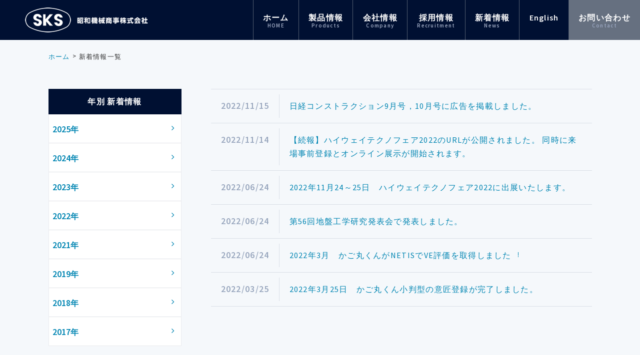

--- FILE ---
content_type: text/html; charset=UTF-8
request_url: https://www.showa-kikai.co.jp/news/index.php?years=2022
body_size: 3561
content:
<!DOCTYPE html>
<!--[if lt IE 7 ]> <html lang="ja" class="ie6 ielt8" prefix="og: http://ogp.me/ns#"><![endif]--> 
<!--[if IE 7 ]>    <html lang="ja" class="ie7 ielt8" prefix="og: http://ogp.me/ns#"><![endif]--> 
<!--[if IE 8 ]>    <html lang="ja" class="ie8" prefix="og: http://ogp.me/ns#"><![endif]--> 
<!--[if (gte IE 9)|!(IE)]><!--><html lang="ja" prefix="og: http://ogp.me/ns#"><!--<![endif]--><head>
<meta charset="UTF-8">
<meta http-equiv="X-UA-Compatible" content="IE=edge">
<meta name="viewport" content="width=1087">
<meta name="format-detection" content="telephone=no"><title>新着情報一覧｜チェーン、コンベヤの昭和機械商事</title>
<meta name="description" content="汎用、強力等の各種チェーン、含油排水処理装置、高周波誘導加熱装置の製造なら昭和機械商事にお任せください。">
<meta name="Keywords" content="昭和機械商事，sks，鎖，チェーン，シャックル，ホイル，緩衝チェーン，落橋防止，落防，コンベヤ，土砂搬送，高周波，誘導加熱，水処理，排水処理">
<!--DEFAULT SCRIPT-->
<link rel="stylesheet" href="/lib/cmn_css/default.css" media="all">
<link rel="stylesheet" href="/lib/cmn_css/style.css" media="all">
<link rel="stylesheet" href="/lib/cmn_css/component.css" media="all">
<link rel="stylesheet" href="/lib/cmn_css/margin.css" media="all">
<link href="/lib/cmn_css/width.css" rel="stylesheet" type="text/css" media="all">
<link rel="stylesheet" href="/css/uniq.css" media="all">
<link href='https://fonts.googleapis.com/css?family=Source+Sans+Pro:400,400italic,600,600italic,300italic,300' rel='stylesheet' type='text/css'>
<link rel="shortcut icon" href="/lib/cmn_img/favicon.ico" />
<!--ICON-->
<link rel="stylesheet" href="/lib/cmn_icon/icon.css" media="all">
<link rel="stylesheet" href="/lib/fontawesome/css/font-awesome.css" media="all">
<!--/ICON-->
<!--[if lt IE 9]><script src="/lib/cmn_js/html5shiv.js"></script><![endif]-->
<!--[if lte IE 8]><script src="/lib/cmn_js/selectivizr-min.js"></script><![endif]-->

<script src="/lib/cmn_js/jquery.js"></script>
<script src="/lib/cmn_js/scrolltop/jquery_scrolltop.js"></script>
<script src="/lib/cmn_js/jquery.easing-1.3.pack.js"></script>
<script src="/lib/cmn_js/jquery.parts.js"></script>
<script>
$(function(){
    var showTop = 100;
 
    $('body').append('<a href="javascript:void(0);" id="fixedTop">▲</a>');
    var fixedTop = $('#fixedTop');
    fixedTop.on('click',function(){
        $('html,body').animate({scrollTop:'0'},500);
    });
    $(window).on('load scroll resize',function(){
        if($(window).scrollTop() >= showTop){
            fixedTop.fadeIn('normal');
        } else if($(window).scrollTop() < showTop){
            fixedTop.fadeOut('normal');
        }
    });
});
</script>

<script>
$(document).ready(function () {

    "use strict";
    //子のulを持ったliをチェックしてトグルアイコンの為のclass付与
    $('.menu > ul > li:has( > ul)').addClass('menu-dropdown-icon');

    $('.menu > ul > li > ul:not(:has(ul))').addClass('normal-sub');

    //ウィンドウサイズをチェックしてスマフォ用とデスクトップ用にトグル
    $(".menu > ul").before("<a href=\"#\" class=\"menu-mobile\">ナビゲーション</a>");
    $(".menu > ul > li").hover(function (e) {
        if ($(window).width() > 943) {
            $(this).children("ul").stop(true, false).fadeToggle(150);
            e.preventDefault();
        }
    });

    $(".menu > ul > li").click(function (e) {
        if ($(window).width() <= 943) {
            $(this).children("ul").fadeToggle(150);
            e.preventDefault();
        }
    });

    $(".menu-mobile").click(function (e) {
        $(".menu > ul").toggleClass('show-on-mobile');
        e.preventDefault();
    });

});
</script>




<!--/DEFAULT SCRIPT--><!--UNIQ SCRIPT-->
<script>
	$(function(){
		$("ul.acMenu li").on("click", function() {
						$(this).find("ul.subcate").slideToggle();
		});
	});
</script>
<!--/UNIQ SCRIPT-->
</head>
<body id="pageTop">
	<header>
	<p><a href="/"><img src="/lib/cmn_img/logo.png" alt="SKS 昭和機械商事株式会社" width="246"></a></p>
	<div class="menu-container">
		<div class="menu">
			<ul>
				<li><a href="/">ホーム<span>HOME</span></a></li>
				<li><a href="/products/list.php">製品情報<span>Products</span></a>
					<ul>
						<li><a href="/products/chain.php"><i class="fa fa-angle-right"></i>チェーン一覧</a></li>
						<li><a href="/products/conveyor.php"><i class="fa fa-angle-right"></i>コンベヤ一覧</a></li>
						<li><a href="/products/water.php"><i class="fa fa-angle-right"></i>水処理一覧</a></li>
      <li><a href="/products/exam.php"><i class="fa fa-angle-right"></i>試験のご依頼、試験設備について</a></li>
						<li><a href="/products/high.php"><i class="fa fa-angle-right"></i>高周波一覧</a></li>
						<li><a href="/products/soil.php"><i class="fa fa-angle-right"></i>補強土壁一覧</a></li>
						<li><a href="/products/chain-g.php"><i class="fa fa-angle-right"></i>緩衝チェーン一覧</a></li>
						<li><a href="/products/catalog.php"><i class="fa fa-angle-right"></i>カタログ一覧</a></li>
						<li><a href="/products/500.php"><i class="fa fa-angle-right"></i>用途から探す</a></li>
						<li><a href="/products/600.php"><i class="fa fa-angle-right"></i>ご使用上のご注意</a></li>
					</ul>
				</li>
				<li><a href="/company/concept.php">会社情報<span>Company</span></a>
						<ul>
							<li><a href="/company/concept.php"><i class="fa fa-angle-right"></i>コンセプト</a></li>
							<li><a href="/company/message.php"><i class="fa fa-angle-right"></i>社長メッセージ</a></li>
							<li><a href="/company/outline.php"><i class="fa fa-angle-right"></i>会社概要</a></li>
							<li><a href="/company/history.php"><i class="fa fa-angle-right"></i>沿革</a></li>
							<li><a href="/company/branch.php"><i class="fa fa-angle-right"></i>拠点一覧</a></li>
						</ul>
				</li>
				<li><a href="/recruit/">採用情報<span>Recruitment</span></a>
						<ul>
							<li><a href="/recruit/member01.php"><i class="fa fa-angle-right"></i>社員紹介（営業部）</a></li>
							<li><a href="/recruit/member02.php"><i class="fa fa-angle-right"></i>社員紹介（業務部）</a></li>
							<li><a href="/recruit/human.php"><i class="fa fa-angle-right"></i>求める人材</a></li>
							<li><a href="/recruit/recruitment05.php"><i class="fa fa-angle-right"></i>採用要項</a></li>
						</ul>
				</li>
				<li><a href="/news/">新着情報<span>News</span></a></li>
        <li><a href="/en/" target="_blank">English</a></li>
				<li><a href="/contact/">お問い合わせ<span>Contact</span></a></li>
			</ul>
		</div>
	</div>
</header>	<div class="breadcrumb">
		<ul>
			<li><a href="/">ホーム</a></li>
			<li>新着情報一覧</li>
		</ul>
	</div>
	<!--▲▲ /.breadcrumb ▲▲-->
	
	<div id="contents">
		<div id="main">
			<section id="sideNavi">
				<h1>年別 新着情報</h1>
				<div class="navBox">
					<ul class="acMenu">
						<li>
							<a href="/news/index.php?years=2025"><i class="fa fa-angle-right"></i><span class="ml5 size18">2025</span>年</a>
						</li>
						<li>
							<a href="/news/index.php?years=2024"><i class="fa fa-angle-right"></i><span class="ml5 size18">2024</span>年</a>
						</li>
						<li>
							<a href="/news/index.php?years=2023"><i class="fa fa-angle-right"></i><span class="ml5 size18">2023</span>年</a>
						</li>
						<li>
							<a href="/news/index.php?years=2022"><i class="fa fa-angle-right"></i><span class="ml5 size18">2022</span>年</a>
						</li>
						<li>
							<a href="/news/index.php?years=2021"><i class="fa fa-angle-right"></i><span class="ml5 size18">2021</span>年</a>
						</li>
						<li>
							<a href="/news/index.php?years=2019"><i class="fa fa-angle-right"></i><span class="ml5 size18">2019</span>年</a>
						</li>
						<li>
							<a href="/news/index.php?years=2018"><i class="fa fa-angle-right"></i><span class="ml5 size18">2018</span>年</a>
						</li>
						<li>
							<a href="/news/index.php?years=2017"><i class="fa fa-angle-right"></i><span class="ml5 size18">2017</span>年</a>
						</li>
					</ul>
				</div>
			</section>
			<!--▲▲ /sideNavi ▲▲-->
			<div id="mainContets">
				
				<table class="reTable02">
					<tr>
						<th>2022/11/15</th>
						<td><a href="detail.php?seq=31">日経コンストラクション9月号，10月号に広告を掲載しました。</a></td>
					</tr>
					<tr>
						<th>2022/11/14</th>
						<td><a href="detail.php?seq=30">【続報】ハイウェイテクノフェア2022のURLが公開されました。 同時に来場事前登録とオンライン展示が開始されます。</a></td>
					</tr>
					<tr>
						<th>2022/06/24</th>
						<td><a href="detail.php?seq=29">2022年11月24～25日　ハイウェイテクノフェア2022に出展いたします。</a></td>
					</tr>
					<tr>
						<th>2022/06/24</th>
						<td><a href="detail.php?seq=25">第56回地盤工学研究発表会で発表しました。</a></td>
					</tr>
					<tr>
						<th>2022/06/24</th>
						<td><a href="detail.php?seq=24">2022年3月　かご丸くんがNETISでVE評価を取得しました︕</a></td>
					</tr>
					<tr>
						<th>2022/03/25</th>
						<td><a href="detail.php?seq=28">2022年3月25日　かご丸くん小判型の意匠登録が完了しました。</a></td>
					</tr>

				</table>


				
			
			</div>
		<!--▲▲ /mainContets ▲▲-->
			
		
		</div>
		<!--▲▲ /main ▲▲-->
	</div>
	<!--▲▲ /contents ▲▲-->
	<footer>
		<div id="footerInner">
			<div id="footerLeft">
				<p class="mb45"><a href="/"><img src="/lib/cmn_img/logo-footer.png" alt="昭和機械商事株式会社" width="246"></a></p>
				<p class="size12">
				Copyright(C)
				<script type="text/javascript">
					today=new Date();
					y=today.getFullYear();
					document.write("",y,"");
				</script>
				SHOWA KIKAI SHOJI CO., LTD. All rights reserved.
			</p>
			</div>
			<div id="footerRight">
				<ul>
					<li><a href="/">トップページ</a></li>
					<li><a href="/products/list.php">製品情報</a></li>
					<li><a href="/company/outline.php">会社概要</a></li>
					<li><a href="/recruit/">採用情報</a></li>
					<li><a href="/contact/">お問い合わせ</a></li>
					<li><a href="/sitemap/">サイトマップ</a></li>
				</ul>
			</div>
		</div>
	</footer></body>
</html>

--- FILE ---
content_type: text/css
request_url: https://www.showa-kikai.co.jp/lib/cmn_css/default.css
body_size: 744
content:
@charset "utf-8";

/* reset */
html,body,a,abbr,acronym,address,area,b,bdo,big,blockquote,button,caption,cite,code,col,colgroup,dd,
del,dfn,div,dl,dt,em,fieldset,form,h1,h2,h3,h4,h5,h6,hr,i,img,ins,kbd,label,legend,li,map,object,ol,
p,param,pre,q,samp,small,span,strong,sub,sup,table,tbody,td,textarea,tfoot,th,thead,tr,tt,ul,var{
	margin:0;
	padding:0;
	vertical-align:baseline;
}
address,caption,cite,code,dfn,em,strong,th,var{
	font-style:normal;
}
table{
	border-collapse:collapse;
	border-spacing:0;
}
img,abbr,acronym,fieldset{
	border:0;
}
q:before,q:after{
	content:'';
}
code,pre{
	white-space:pre;
}
dfn{
	font-style:italic;
	font-weight:bold;
}
del{
	text-decoration:line-through;
}
ins{
	text-decoration:none;
}
em{
	font-style:italic;
}
strong{
	font-weight:bold;
}
li{
	list-style-type:none;
}

/* default */
html{
	overflow-y:scroll;
}
body{
	background:#F5F8FB;
	color:#333;
	font:13px/1.231 Arial,MS PGothic,Meiryo,Helvetica,Garuda,sans-serif;
	*font-size:small;
	*font:x-small;
}
table{
	font-size:inherit;
	font:100%;
}
pre,code,kbd,samp,tt{
	font-family:monospace;
	*font-size:108%;
	line-height:100%;
}
select,input,button,textarea,button{
	font:99% arial,helvetica,clean,sans-serif;
}
h1{
	font-size:146.5%;
}
h2{
	font-size:138.5%;
}
h3{
	font-size:131%;
}
h4{
	font-size:123.1%;
}
h5{
	font-size:116%;
}
h6{
	font-size:108%;
}
hr,legend{
	display:none;
}
img{
	vertical-align:middle;
}
fieldset{
	display:inline;
}
.clearfix{
	zoom:1;
}
.clearfix:after{
	content: "";
	display: block;
	clear: both;
}

--- FILE ---
content_type: text/css
request_url: https://www.showa-kikai.co.jp/lib/cmn_css/style.css
body_size: 3929
content:
@charset "UTF-8";
/***********************************************/
/* 目次 */
/*=============================================*/

/***********************************************/
/*=============================================*/
/*00.setting*/
/*=============================================*/
article, aside, canvas, details, figcaption, figure,
footer, header, hgroup, menu, nav, section, summary {
  display: block;
}

/*=============================================*/
/*01 common*/
/*=============================================*/
html {
  font-size: 62.5%;
}

/* commons */
body {
  -webkit-text-size-adjust: 100%;
  -moz-text-size-adjust: 100%;
  -ms-text-size-adjust: 100%;
  -o-text-size-adjust: 100%;
  text-size-adjust: 100%;
  font-family: 'Source Sans Pro', Arial, Roboto, 游ゴシック体, 'Yu Gothic', 'ヒラギノ角ゴシック Pro', 'Hiragino Kaku Gothic Pro', メイリオ, Meiryo, Osaka, 'ＭＳ Ｐゴシック', 'MS PGothic', sans-serif;
  color: #333;
  letter-spacing: 0.1em;
}

p, span, li, dt, dd, th, td {
  font-size: 16px;
  font-size: 1.6rem;
  line-height: 2.0;
}

a,
a:link,
a:hover,
a:focus {
	color: #062630;
	text-decoration: none;
	cursor: pointer;
	outline: none;
	-webkit-transition: all .3s ease-in-out;
	transition: all .3s ease-in-out;
	}

a:hover {
  text-decoration: underline;
}

.sp-only {
  display: none;
}


/*==========Add ==========*/

.fwBold {
	font-weight:bold;
}

.normal {font-weight: normal;}

.alCenter {
	text-align:center;
}

.alLeft{
	text-align:left;
}

.alRight{
	text-align:right;
}

.vaTop {
	vertical-align:top;
}

.vaMiddle {
	vertical-align:middle;
}

.vaBottom {
	vertical-align:bottom;
}

.fLeft { float:left; }
.fRight { float:right; }

.offHidden {
	overflow:hidden;
}

.m0a {
	margin:0 auto;
}

.opTr a {
	opacity: 1;
	transition: .3s ease-in-out;
	-webkit-transition: .3s ease-in-out;
	-moz-transition: .3s ease-in-out;
}

.opTr a:hover img {
opacity: .8;
}

a.ovUnder{
  text-decoration: underline;
}

a.ovUnder:hover{
  text-decoration: none;
	opacity: .8;
}

.displayB {
	display:block;
}

i {
	margin-right: 5px;
}

.blueColor {
	color:#001032;
}

.lineH17 {
	line-height:1.7;
}



/*----------------------------------------------------
	☆br clear
----------------------------------------------------*/


br.clear_noie, 
div.clear_noie {
	display:inline !important;
	display:none;
	clear:both;
	line-height:0px;
}

br.clear_all {
	clear:both;
	line-height:0px;
}

@media screen and (-webkit-min-device-pixel-ratio:0) {
br.clear_noie  {
	display:block!important;
	content: " ";
}
}

/*----------------------------------------------------
	☆Size
----------------------------------------------------*/

.size10 { font-size:1.0rem!important; }
.size11 { font-size:1.1rem!important; }
.size12 { font-size:1.2rem!important; }
.size13 { font-size:1.3rem!important; }
.size14 { font-size:1.4rem!important; }
.size15 { font-size:1.5rem!important; }
.size16 { font-size:1.6rem!important; }
.size17 { font-size:1.7rem!important; }
.size18 { font-size:1.8rem!important; }
.size19 { font-size:1.9rem!important; }
.size20 { font-size:2.0rem!important; }
.size21 { font-size:2.1rem!important; }
.size22 { font-size:2.2rem!important; }
.size23 { font-size:2.3rem!important; }
.size24 { font-size:2.4rem!important; }
.size28 { font-size:2.8rem!important; }
.size30 { font-size:3.0rem!important; }
.size32 { font-size:3.2rem!important; }

/*----------------------------------------------------
	☆Size
----------------------------------------------------*/

.lHight12 {line-height:1.2!important; }
.lHight15 {line-height:1.5!important; }


/*----------------------------------------------------
	☆Header
----------------------------------------------------*/

header{
	background-color: #001032;
	margin:0 auto;
	width: 100%;
	height:80px;
	position: fixed;
	z-index:100;
	top:0;
}

header p, 
header h1 {
	position:absolute;
	top:15px;
	left:50px;
}
@media screen and (max-width: 1150px) {
  header p, header h1 {
    left: 10px;
  }
}

/*----------メガメニュー-------------*/

.menu-container {
  margin: 0 auto;
  /*background: #001032;*/
	position:absolute;
	top:0;
	right:0;
}

.menu-mobile {
  display: none;
  padding: 20px;
}
.menu-mobile:after {
  content: "\f394";/*モバイル用メニューに表示するアイコン*/
  font-family: "Ionicons";
  font-size: 2.5rem;
  padding: 0;
  float: right;
  position: relative;
  top: 50%;
  -webkit-transform: translateY(-25%);
          transform: translateY(-25%);
}
.menu-dropdown-icon:before {
  content: "\f489";/*モバイル用メニューに表示するアイコン*/
  font-family: "Ionicons";
  display: none;
  cursor: pointer;
  float: right;
  padding: 1.5em 2em;
  background: #fff;
  color: #333;
}

.menu > ul {
  margin: 0 auto;
  width: 100%;
  list-style: none;
  padding: 0;
  position: relative;
  -webkit-box-sizing: border-box;
	-moz-box-sizing: border-box;
	box-sizing: border-box;
}
.menu > ul:before,
.menu > ul:after {
  content: "";
  display: table;
}
.menu > ul:after {
  clear: both;
}
.menu > ul > li {
  float: left;
  /*background: #e9e9e9;*/
  padding: 0;
  margin: 0;
	border-left: 1px solid #525D70;
}
.menu > ul > li a {
  text-decoration: none;
  padding: 1.2em 1.2em 1.8em;
  display: block;
		background-color:#001032;
		color:#FFF;
		font-weight: bold;
		text-align:center;
}

.menu > ul > li a span{
	display: block;
	line-height: 110%;
	font-size: 1.1rem;
	color:#99A5BE;
	line-height:0;
}

.menu > ul > li:last-child a {
	background-color:#667080;
}

.menu > ul > li:hover {
  /*background: #f0f0f0;*/
}

.menu > ul > li a:hover {
	background-color: #667080;
}

.menu > ul > li:last-child a:hover {
	background-color: #334059;
}

.menu > ul > li > ul {
  display: none;
  width: 100%;
  background: #001032;
  padding: 20px;
  position: absolute;
  z-index: 99;
  left: 0;
  margin: 0;
  list-style: none;
  	-webkit-box-sizing: border-box;
	-moz-box-sizing: border-box;
	box-sizing: border-box;
	color:#FFF;
}
.menu > ul > li > ul:before,
.menu > ul > li > ul:after {
  content: "";
  display: table;
}
.menu > ul > li > ul:after {
  clear: both;
}
.menu > ul > li > ul > li {
  margin: 0;
  padding-bottom: 0;
  list-style: none;
  width: 25%;
  background: none;
  float: left;
	font-size:1.3rem;
	text-align:left;
}
.menu > ul > li > ul > li a {
  color: #fff;
  padding: .2em 0;
  width: 95%;
  display: block;
  border-bottom: 1px solid #ccc;
	text-align:left;
}

.menu > ul > li > ul > li a:hover {
	background-color: #001032;
	color:#99A5BE;
	text-decoration:underline;
}

.menu > ul > li > ul > li > ul {
  display: block;
  padding: 0;
  margin: 10px 0 0;
  list-style: none;
  	-webkit-box-sizing: border-box;
	-moz-box-sizing: border-box;
	box-sizing: border-box;
}
.menu > ul > li > ul > li > ul:before,
.menu > ul > li > ul > li > ul:after {
  content: "";
  display: table;
}
.menu > ul > li > ul > li > ul:after {
  clear: both;
}
.menu > ul > li > ul > li > ul > li {
  float: left;
  width: 100%;
  padding: 10px 0;
  margin: 0;
  font-size: .8em;
}
.menu > ul > li > ul > li > ul > li a {
  border: 0;
}
.menu > ul > li > ul.normal-sub {
  width: 300px;
  left: auto;
  padding: 10px 20px;
}
.menu > ul > li > ul.normal-sub > li {
  width: 100%;
}
.menu > ul > li > ul.normal-sub > li a {
  border: 0;
  padding: 1em 0;
}


/* ––––––––––––––––––––––––––––––––––––––––––––––––––
モバイル用
–––––––––––––––––––––––––––––––––––––––––––––––––– */
/*サイズは任意で。js側の設定と合わせる*/
@media only screen and (max-width: 959px) {
  .menu-container {
    width: 100%;
  }
  .menu-mobile {
    display: block;
  }
  .menu-dropdown-icon:before {
    display: block;
  }
  .menu > ul {
    display: none;
  }
  .menu > ul > li {
    width: 100%;
    float: none;
    display: block;
  }
  .menu > ul > li a {
    padding: 1.5em;
    width: 100%;
    display: block;
  }
  .menu > ul > li > ul {
    position: relative;
  }
  .menu > ul > li > ul.normal-sub {
    width: 100%;
  }
  .menu > ul > li > ul > li {
    float: none;
    width: 100%;
    margin-top: 20px;
  }
  .menu > ul > li > ul > li:first-child {
    margin: 0;
  }
  .menu > ul > li > ul > li > ul {
    position: relative;
  }
  .menu > ul > li > ul > li > ul > li {
    float: none;
  }
  .menu .show-on-mobile {
    display: block;
  }
}

/*----------------------------------------------------
	☆MV
----------------------------------------------------*/

#titleH {
	width:100%;
	height:170px;
	display: table;
	text-align:center;
	margin-top:80px;
}

#titleH h1 {
	font-size:28px;
	font-size:2.8rem;
	color:#001032;
	display: table-cell;
	text-align:center;
	vertical-align: middle;

}

#titleH h1 span {
	display:block;
	font-size:16px;
	font-size:1.6rem;
	color:#99A5BE;
	font-weight:600;
}

#mv {
	height: 300px;
	width: 100%;
	min-width:1087px;
	margin: 0;
	position: relative;
}

.historyMv {
	background: url(../../img/bg-history.png) no-repeat center top;
}

.outlineMv{
	background: url(../../img/bg-outline.png) no-repeat center top;
}

.branchMv {
	background: url(../../img/bg-branch.png) no-repeat center top;
}

.companyMv{
	background: url(../../img/bg-company.png) no-repeat center top;
}

.sitemapMv {
	background: url(../../img/bg-sitemap.png) no-repeat center top;
}

.contactMv{
	background: url(../../img/bg-contact.png) no-repeat center top;
}

.messageMv{
	background: url(../../img/bg-message.png) no-repeat center top;
}

.conceptMv{
	background: url(../../img/bg-concept.png) no-repeat center top;
}






/* デバイスの横幅が画像サイズを超えた場合 */
@media only screen and (min-width: 2000px) {
.mvOver {
	background-size:100% auto;
}
}


/*----------------------------------------------------
	☆Breadcrum
----------------------------------------------------*/

.breadcrumb {
	display: block;
	margin: 90px auto -40px;
	width: 100%;
	padding: 7px 0 5px ;
}

.breadcrumb02{
	display: block;
	margin: 0 auto -40px;
	width: 100%;
	padding: 7px 0 5px ;
}


.breadcrumb ul,
.breadcrumb02 ul {
	*zoom: 1;
	width:1087px;
	margin:0 auto;
	padding-top:0;
}

.breadcrumb ul:after,
.breadcrumb02 ul:after {
	content: "";
	display: table;
	clear: both;
}

.breadcrumb li,
.breadcrumb02 li {
	position: relative;
	top: 4px;
	left: 0;
	float: left;
	padding: 0 1.4em 0 0;
	font-size: 13px;
	font-size: 1.3rem;
}

.breadcrumb li:before,
.breadcrumb02 li:before {
	position: absolute;
	top: -1px;
	right: 0;
	content: ">";
	width: 1em;
	height: 1em;
}

.breadcrumb li:last-child:before,
.breadcrumb02 li:last-child:before {
	display: none;
}

.breadcrumb li a,
.breadcrumb02 li a {
	color:#0085B2;
}


/*----------------------------------------------------
	☆Contents
----------------------------------------------------*/
#contents {
	margin:90px auto 150px;
	width: 100%;
	overflow:hidden;
}


/*----------------------------------------------------
	☆ContentsNomt
----------------------------------------------------*/
.contentsNombt {
	margin:90px auto 0;
	width: 100%;
	overflow:hidden;
}


/*----------------------------------------------------
	☆Main
----------------------------------------------------*/
#main {
	margin:0 auto;
	width: 1087px;
}



#mainContets{
	float:right;
	width: 762px;
}

/*----------------------------------------------------
	☆sideNavi
----------------------------------------------------*/
#sideNavi {
	float:left;
	width:266px;
}
.navBox{
	background-color: #fff;
	border: 1px solid #EAEBEE;
	border-top:none;
	margin-bottom: 40px;
	padding: 0;
}

#sideNavi h1, #sideNavi h2 {
	line-height: 1.2;
	padding: 16px 0;
	color:#fff;
	background:#001032;
	text-align:center;
	font-size:1.6rem;
}

.navBox ul {
	background-color: #fff;
}

.navBox ul.acMenu li {
	border-bottom: 1px solid #E0E2E7;
	width:100%;
	font-weight:bold;
	letter-spacing:0;
}

.navBox ul li:last-child {
	border-bottom: none;
}

.navBox ul li i {
	font-size: 16px;
	position: absolute;
	left: 245px;
	top: 18px;
	line-height:1.2;
}

.navBox ul li a {
	color: #0085B2;
	display: block;
	padding: 12px 3px 9px 7px;
	position: relative;
	text-decoration: none;
	transition: all 0.02s ease 0s;
	cursor:pointer;
}

.navBox ul li a:hover {
	background-color: #ededed;
	color: #0085B2;
	text-decoration: none;
}

.navBox ul li a span {
	font-size:1.3rem;
}

.navBox ul li ul.subcate {
	display:none;
}

.navBox ul li ul.subcate li{
	border-bottom: none;
	width:97%;
	margin-left:3%;
	line-height:1.2;

}

.navBox ul li ul.subcate li:last-child {
	margin-bottom:10px;
}

.navBox ul li ul.subcate li i {
	font-size: 13px;
	position: absolute;
	left: 10px;
	top: 11px;
}

.navBox ul li ul.subcate li a {
	color: #0085B2;
	display: block;
	padding: 7px 3px 4px 20px;
	position: relative;
	text-decoration: none;
	transition: all 0.02s ease 0s;
}

.navBox ul li ul.subcate li a span{
	font-size: 13px;
	font-size: 1.3rem;
	font-weight:bold;
}


/*----------------------------------------------------
	☆Footer
----------------------------------------------------*/

footer {
	width:100%;
	background:#001032;
	padding: 80px 0 70px;
	color:#99A7BE;
	font-size: 13px;
	font-size: 1.3rem;
}

footer #footerInner {
	overflow:hidden;
	width:1087px;
	margin:0 auto;
}

footer #footerLeft {
	float:left;
	width:450px;
}

footer #footerRight {
	float:left;
	width:637px;
}

footer #footerRight ul {
	overflow:hidden;
}

footer #footerRight ul li {
	float:left;
	margin-right:36px;
}

footer #footerRight ul li:last-child {
	margin-right:0;
}

footer #footerRight ul li a {
	color:#99A7BE;
	font-size:13px;
	font-size:1.3rem;
	font-weight:bold;
}

footer #footerRight ul li a:hover {
	color:#FFF;
	text-decoration:none;
}


/*----------------------------------------------------
	fixedTop
----------------------------------------------------*/

#fixedTop {
    right: 20px;
    bottom: 10px;
    width: 50px;
    height: 50px;
    line-height: 50px;
    color: #fff;
    font-size: 20px;
    text-align: center;
    display: none;
    background: #001032;
    position: fixed;
    z-index: 9999;
    border-radius: 5px;
    -webkit-transform: translateZ(0);
}
#fixedTop:hover {
    -webkit-transition: all 0.3s;
    -moz-transition: all 0.3s;
    transition: all 0.3s;
    opacity: 0.7;
}






--- FILE ---
content_type: text/css
request_url: https://www.showa-kikai.co.jp/lib/cmn_css/component.css
body_size: 2387
content:
@charset "UTF-8";

/* CSS Document */


/*----------------------------------------------------
	☆button
----------------------------------------------------*/

/* --- btn ---*/

ul.btn5Line li a {
	background-color:#092930;
	border: 3px solid #092930;
	color:#FFF;
	display:inline-block;
	padding:11px 84px 7px;
	font-size: 1.6rem;
	font-size: 16px;
	font-weight: bold;
	text-decoration:none;
}

.btn01 a.width350{
	width:350px;
	-webkit-box-sizing: border-box;
	-moz-box-sizing: border-box;
	box-sizing: border-box;
}

ul.btn5Line li :hover {
	background-color:#5CBCC9;
	border: 3px solid #092930;
	color: #092930!important;
	text-decoration:none!important;
}


/* --- ul.btnF5 ---*/

ul.btnF5 {
	overflow:hidden;
}

ul.btnF5 li {
	float:left;
	margin-right:20px;
}

ul.btnF5 li:last-child {
	margin-right:0;
}


/* General button style (reset) */
.btn {
	border: none;
	background: none;
	cursor: pointer;
	padding: 10px 5px;
	display: inline-block;
	font-weight: bold;
	position: relative;
	-webkit-transition: all 0.3s;
	-moz-transition: all 0.3s;
	transition: all 0.3s;
	-webkit-box-sizing: border-box;
	-moz-box-sizing: border-box;
	box-sizing: border-box;
	text-align:center;
}

.btn:after {
	content: '';
	position: absolute;
	z-index: -1;
	-webkit-transition: all 0.3s;
	-moz-transition: all 0.3s;
	transition: all 0.3s;
}

.btn:hover,
.btn:active {
	text-decoration:none;
}

/* Pseudo elements for icons */
.btn:before,
.icon-heart:after,
.icon-star:after,
.icon-plus:after,
.icon-file:before {
	line-height: 1;
	position: relative;
	-webkit-font-smoothing: antialiased;
}

/* Button 1 */
.btn-1 {
	border: 3px solid #0085B2;
	color: #0085B2!important;
	width:200px;
}

/* Button 1b */
.btn-1b:after {
	width: 100%;
	height: 0;
	top: 0;
	left: 0;
	background: #0085B2;
}

.btn-1b:hover,
.btn-1b:active {
	color: #fff!important;
}

.btn-1b:hover:after,
.btn-1b:active:after {
	height: 100%;
}


/* Button 2 */
.freeLink a {
	border: 1px solid #999FAD;
	text-decoration: none;
	display: inline-block;
	text-align: center;
	padding: 10px 60px;
	color: #999FAD;
	background-color: none;
	font-weight: bold;
	cursor: pointer;
}

.freeLink a:hover,
.freeLink a:active {
	color: #001032;
	background-color:#999FAD;
}


/* Button 3 */
.freeLink02 a {
	border: 2px solid #001032;
	text-decoration: none;
	display: inline-block;
	text-align: center;
	padding: 10px 80px;
	color: #fff;
	background-color:#001032;
	font-weight: bold;
	cursor: pointer;
}

.freeLink02 a:hover,
.freeLink02 a:active {
	color: #001032;
	background-color:#fff;
	border: 2px solid #001032;
}


/*----------------------------------------------------
	☆Detail
----------------------------------------------------*/

/*-- Title --*/
.tlDetail01 {
	font-weight:normal;
	text-align:center;
	margin : 0 0 66px;
	}
.tlDetail01 span {
	font-size:3.6rem;
	border-bottom:#001032 solid 3px;
	padding-bottom:5px;
	color:#001032;
	letter-spacing:0.1em;
}

.tlDetail02 {
	font-size:2.2rem;
	color:#001032;
	line-height:1.5;
	position: relative;
	margin:75px 0 45px;
}

.tlDetail02-02 {
	font-size:2.2rem;
	color:#001032;
	line-height:1.5;
	position: relative;
	margin:75px 0 45px;
}


.tlDetail03 span{
	color:#001032;
	font-size:1.8rem;
	background: linear-gradient(transparent 60%, #E4E8ED 30%);
}

.size20 span{
	font-size:2.2rem;
}

.lightBlueColor {
	color:#0085B2;
}

.tlDetail02 span::after {
    background-color: #001032;
    content: ' ';
    height: 4px;
    width: 50px;
    z-index: 200;
    position: absolute;
    left: 0em;
    top: 42px;
}

.tlDetail02-02 span::after {
    background-color: #001032;
    content: ' ';
    height: 4px;
    width: 50px;
    z-index: 200;
    position: absolute;
    left: 0em;
    top: 60px;
}

.tlDetail02 span {
	font-weight:normal;
	font-size:1.3rem;
}

.tlDetail02-02 span {
	font-weight:normal;
	font-size:1.3rem;
}

.w90p {width:90%;}
.w80p {width:80%;}
.w70p {width:70%;}
.w60p {width:60%;}
.w55p {width:55%;}
.w50p {width:50%;}
.w40p {width:40%;}
.w35p {width:35%;}
.w33p {width:33.3%;}
.w30p {width:30%;}


.w20p {width:20%;}
.w10p {width:10%;}


ol li {
	list-style-type: decimal;
}

ul.discList li {
	list-style:disc;
	margin-left:20px;
}


.dInline li {
	display:inline;
}


.detailDl dt {
	color:#0085B2;
	font-weight:bold;
}
.detailDl dd {
	margin-bottom:15px;
	border-bottom:#D3D7DC 1px dotted;
}

/*----------------------------------------------------
	☆Table
----------------------------------------------------*/



table {
	border-collapse:collapse;
	border-spacing:0;
	background:#FFF;
	margin: 20px auto;
	font-size:13px;
}


.baseTab {
	/*-border-top:1px solid #EAEBEE;-*/
	border-top:1px solid #D1D3DA;
	width:762px;
}

.baseTab tr th,
.baseTab tr td {
	/*-border: 1px solid #EAEBEE;-*/
	border: 1px solid #D1D3DA;
	padding         : 10px 8px;
	line-height:1.6;
	vertical-align:middle;
}



/*-- ver01 --*/

.ver01Tab {
	width:100%;
}



.ver01Tab tr:first-child {
	background:#DDDFEA;
	font-weight:bold;
	text-align:center;
}

.ver01Tab td {
	text-align:center;
}

.ver01Tab :first-child {
	text-align:center;
}


/*-- ver02 --*/

.ver02Tab {
	width:100%;
}




.ver02Tab tr:first-child {
	background:#DDDFEA;
	font-weight:bold;
	text-align:center;
}

.ver02Tab tr:nth-child(2) {
	background:#DDDFEA;
	font-weight:bold;
	text-align:center;
}

.ver02Tab td {
	text-align:center;
}

.ver02Tab :first-child {
	text-align:center;
}


.ver03Tab {
	width:100%;
}

.ver03Tab td{
	text-align:center;
}

.ver03Tab tr:nth-child(odd) td {
	background-color: #F5F5F5;
}
.ver03Tab tr:nth-child(even) td {
	background-color: #fff;  
}



.ver04Tab tr th {
	background:#DDDFEA;
	vertical-align:middle;
}

.ver04Tab tr td {
	text-align:center;

}

.tabTxLeft th {
	text-align:left;
}

tr.bgTr td{
	background:#DDDFEA;
}

td.alLefttd {text-align:left;}
td.alCentertd {text-align:center!important;}

/*----------------------------------------------------
	☆Fonts
----------------------------------------------------*/


.blueColor {
	color:#001032;
}

.redColor {
	color:#D80000;
}

.EnglishBig {
	font-size:6.0rem;
	color:#001032;
	text-align:center;
	margin-bottom:60px;
	font-weight:600;
	font-style:italic;
}

.EnglishBig span {
	font-size:1.6rem;
	display:block;
	margin-top:0;
}

.whiteColor {
	color:#fff;
	font-size:2.2rem;
	font-weight:boldl;
	line-height:2.0;
	text-align:center;
	font-weight:bold;
}



/*----------------------------------------------------
	☆LinkColor
----------------------------------------------------*/


a.blueLink {
	color:#0085B2;
}

a.whiteLink {
	color:#fff;
}
a.whiteLink:hover {
	text-decoration: none;
	color:#99A6BE;
}


/*----------------------------------------------------
	☆Message
----------------------------------------------------*/


#bgMessage {
	background: url(../../img/bg-message01.png) repeat-y center top;
	-webkit-box-sizing: border-box;
	-moz-box-sizing: border-box;
	box-sizing: border-box;
	height:800px;
	overflow:hidden;
	margin-bottom:70px;
}


#bgMessage h2 {
	background:#001032;
	color:#DFBF72;
	font-size:2.8rem;
	margin-bottom:30px;
}




/*----------------------------------------------------
	☆Concept
----------------------------------------------------*/

.conceptSec {
	text-align:center;
	margin:0 auto;
	-webkit-box-sizing: border-box;
	-moz-box-sizing: border-box;
	box-sizing: border-box;
	vertical-align:middle;
	height:800px;
}


.conceptSec img {
	text-align:center;
	padding-top:180px;
}

.page1 {
		background: url(../../img/img-concept01.png) no-repeat center top;
}

.page2 {
		background: url(../../img/img-concept02.png) no-repeat center top;
}


.page3 {
		background: url(../../img/img-concept03.png) no-repeat center top;
}

.page2 p,
.page3 p {
	padding-top:350px;
}

.text01 {
	text-align: right;;
}

.tlDetail022 {
    font-size: 2.2rem;
    color: #001032;
    line-height: 1.5;
    position: relative;
    margin: 75px 0 45px;
    font-weight: bold !important;
}

h2

/* デバイスの横幅が画像サイズを超えた場合 */
@media only screen and (min-width: 2000px) {
.conceptSec {
	background-size:100% auto;
}
}








--- FILE ---
content_type: text/css
request_url: https://www.showa-kikai.co.jp/lib/cmn_css/margin.css
body_size: 5212
content:
@charset "UTF-8";
/* margin_top */
.mt-40 { margin-top: -40px !important;}
.mt-30 { margin-top: -30px !important;}
.mt-20 { margin-top: -20px !important;}
.mt-10 { margin-top: -10px !important;}
.mt0 { margin-top: 0px !important;}
.mt1 { margin-top: 1px !important;}
.mt2 { margin-top: 2px !important;}
.mt3 { margin-top: 3px !important;}
.mt4 { margin-top: 4px !important;}
.mt5 { margin-top: 5px !important;}
.mt6 { margin-top: 6px !important;}
.mt7 { margin-top: 7px !important;}
.mt8 { margin-top: 8px !important;}
.mt9 { margin-top: 9px !important;}
.mt10 { margin-top: 10px !important;}
.mt11 { margin-top: 11px !important;}
.mt12 { margin-top: 12px !important;}
.mt13 { margin-top: 13px !important;}
.mt14 { margin-top: 14px !important;}
.mt15 { margin-top: 15px !important;}
.mt16 { margin-top: 16px !important;}
.mt17 { margin-top: 17px !important;}
.mt18 { margin-top: 18px !important;}
.mt19 { margin-top: 19px !important;}
.mt20 { margin-top: 20px !important;}
.mt21 { margin-top: 21px !important;}
.mt22 { margin-top: 22px !important;}
.mt23 { margin-top: 23px !important;}
.mt24 { margin-top: 24px !important;}
.mt25 { margin-top: 25px !important;}
.mt26 { margin-top: 26px !important;}
.mt27 { margin-top: 27px !important;}
.mt28 { margin-top: 28px !important;}
.mt29 { margin-top: 29px !important;}
.mt30 { margin-top: 30px !important;}
.mt31 { margin-top: 31px !important;}
.mt32 { margin-top: 32px !important;}
.mt33 { margin-top: 33px !important;}
.mt34 { margin-top: 34px !important;}
.mt35 { margin-top: 35px !important;}
.mt36 { margin-top: 36px !important;}
.mt37 { margin-top: 37px !important;}
.mt38 { margin-top: 38px !important;}
.mt39 { margin-top: 39px !important;}
.mt40 { margin-top: 40px !important;}
.mt41 { margin-top: 41px !important;}
.mt42 { margin-top: 42px !important;}
.mt43 { margin-top: 43px !important;}
.mt44 { margin-top: 44px !important;}
.mt45 { margin-top: 45px !important;}
.mt46 { margin-top: 46px !important;}
.mt47 { margin-top: 47px !important;}
.mt48 { margin-top: 48px !important;}
.mt49 { margin-top: 49px !important;}
.mt50 { margin-top: 50px !important;}
.mt51 { margin-top: 51px !important;}
.mt52 { margin-top: 52px !important;}
.mt53 { margin-top: 53px !important;}
.mt54 { margin-top: 54px !important;}
.mt55 { margin-top: 55px !important;}
.mt56 { margin-top: 56px !important;}
.mt57 { margin-top: 57px !important;}
.mt58 { margin-top: 58px !important;}
.mt59 { margin-top: 59px !important;}
.mt60 { margin-top: 60px !important;}
.mt61 { margin-top: 61px !important;}
.mt62 { margin-top: 62px !important;}
.mt63 { margin-top: 63px !important;}
.mt64 { margin-top: 64px !important;}
.mt65 { margin-top: 65px !important;}
.mt66 { margin-top: 66px !important;}
.mt67 { margin-top: 67px !important;}
.mt68 { margin-top: 68px !important;}
.mt69 { margin-top: 69px !important;}
.mt70 { margin-top: 70px !important;}
.mt71 { margin-top: 71px !important;}
.mt72 { margin-top: 72px !important;}
.mt73 { margin-top: 73px !important;}
.mt74 { margin-top: 74px !important;}
.mt75 { margin-top: 75px !important;}
.mt76 { margin-top: 76px !important;}
.mt77 { margin-top: 77px !important;}
.mt78 { margin-top: 78px !important;}
.mt79 { margin-top: 79px !important;}
.mt80 { margin-top: 80px !important;}
.mt81 { margin-top: 81px !important;}
.mt82 { margin-top: 82px !important;}
.mt83 { margin-top: 83px !important;}
.mt84 { margin-top: 84px !important;}
.mt85 { margin-top: 85px !important;}
.mt86 { margin-top: 86px !important;}
.mt87 { margin-top: 87px !important;}
.mt88 { margin-top: 88px !important;}
.mt89 { margin-top: 89px !important;}
.mt90 { margin-top: 90px !important;}
.mt91 { margin-top: 91px !important;}
.mt92 { margin-top: 92px !important;}
.mt93 { margin-top: 93px !important;}
.mt94 { margin-top: 94px !important;}
.mt95 { margin-top: 95px !important;}
.mt96 { margin-top: 96px !important;}
.mt97 { margin-top: 97px !important;}
.mt98 { margin-top: 98px !important;}
.mt99 { margin-top: 99px !important;}
.mt100 { margin-top: 100px !important;}
.mt150 { margin-top: 150px !important;}
.mt160 { margin-top: 160px !important;}
.mt170 { margin-top: 170px !important;}

/* margin_right */
.mr0 { margin-right: 0px !important;}
.mr1 { margin-right: 1px !important;}
.mr2 { margin-right: 2px !important;}
.mr3 { margin-right: 3px !important;}
.mr4 { margin-right: 4px !important;}
.mr5 { margin-right: 5px !important;}
.mr6 { margin-right: 6px !important;}
.mr7 { margin-right: 7px !important;}
.mr8 { margin-right: 8px !important;}
.mr9 { margin-right: 9px !important;}
.mr10 { margin-right: 10px !important;}
.mr11 { margin-right: 11px !important;}
.mr12 { margin-right: 12px !important;}
.mr13 { margin-right: 13px !important;}
.mr14 { margin-right: 14px !important;}
.mr15 { margin-right: 15px !important;}
.mr16 { margin-right: 16px !important;}
.mr17 { margin-right: 17px !important;}
.mr18 { margin-right: 18px !important;}
.mr19 { margin-right: 19px !important;}
.mr20 { margin-right: 20px !important;}
.mr21 { margin-right: 21px !important;}
.mr22 { margin-right: 22px !important;}
.mr23 { margin-right: 23px !important;}
.mr24 { margin-right: 24px !important;}
.mr25 { margin-right: 25px !important;}
.mr26 { margin-right: 26px !important;}
.mr27 { margin-right: 27px !important;}
.mr28 { margin-right: 28px !important;}
.mr29 { margin-right: 29px !important;}
.mr30 { margin-right: 30px !important;}
.mr31 { margin-right: 31px !important;}
.mr32 { margin-right: 32px !important;}
.mr33 { margin-right: 33px !important;}
.mr34 { margin-right: 34px !important;}
.mr35 { margin-right: 35px !important;}
.mr36 { margin-right: 36px !important;}
.mr37 { margin-right: 37px !important;}
.mr38 { margin-right: 38px !important;}
.mr39 { margin-right: 39px !important;}
.mr40 { margin-right: 40px !important;}
.mr41 { margin-right: 41px !important;}
.mr42 { margin-right: 42px !important;}
.mr43 { margin-right: 43px !important;}
.mr44 { margin-right: 44px !important;}
.mr45 { margin-right: 45px !important;}
.mr46 { margin-right: 46px !important;}
.mr47 { margin-right: 47px !important;}
.mr48 { margin-right: 48px !important;}
.mr49 { margin-right: 49px !important;}
.mr50 { margin-right: 50px !important;}
.mr51 { margin-right: 51px !important;}
.mr52 { margin-right: 52px !important;}
.mr53 { margin-right: 53px !important;}
.mr54 { margin-right: 54px !important;}
.mr55 { margin-right: 55px !important;}
.mr56 { margin-right: 56px !important;}
.mr57 { margin-right: 57px !important;}
.mr58 { margin-right: 58px !important;}
.mr59 { margin-right: 59px !important;}
.mr60 { margin-right: 60px !important;}
.mr61 { margin-right: 61px !important;}
.mr62 { margin-right: 62px !important;}
.mr63 { margin-right: 63px !important;}
.mr64 { margin-right: 64px !important;}
.mr65 { margin-right: 65px !important;}
.mr66 { margin-right: 66px !important;}
.mr67 { margin-right: 67px !important;}
.mr68 { margin-right: 68px !important;}
.mr69 { margin-right: 69px !important;}
.mr70 { margin-right: 70px !important;}
.mr71 { margin-right: 71px !important;}
.mr72 { margin-right: 72px !important;}
.mr73 { margin-right: 73px !important;}
.mr74 { margin-right: 74px !important;}
.mr75 { margin-right: 75px !important;}
.mr76 { margin-right: 76px !important;}
.mr77 { margin-right: 77px !important;}
.mr78 { margin-right: 78px !important;}
.mr79 { margin-right: 79px !important;}
.mr80 { margin-right: 80px !important;}
.mr81 { margin-right: 81px !important;}
.mr82 { margin-right: 82px !important;}
.mr83 { margin-right: 83px !important;}
.mr84 { margin-right: 84px !important;}
.mr85 { margin-right: 85px !important;}
.mr86 { margin-right: 86px !important;}
.mr87 { margin-right: 87px !important;}
.mr88 { margin-right: 88px !important;}
.mr89 { margin-right: 89px !important;}
.mr90 { margin-right: 90px !important;}
.mr91 { margin-right: 91px !important;}
.mr92 { margin-right: 92px !important;}
.mr93 { margin-right: 93px !important;}
.mr94 { margin-right: 94px !important;}
.mr95 { margin-right: 95px !important;}
.mr96 { margin-right: 96px !important;}
.mr97 { margin-right: 97px !important;}
.mr98 { margin-right: 98px !important;}
.mr99 { margin-right: 99px !important;}
.mr100 { margin-right: 100px !important;}


/* margin_bottom */
.mb-50 { margin-bottom: -50px !important;}
.mb-40 { margin-bottom: -40px !important;}
.mb-30 { margin-bottom: -30px !important;}
.mb-20 { margin-bottom: -20px !important;}
.mb-10 { margin-bottom: -10px !important;}
.mb0 { margin-bottom: 0px !important;}
.mb1 { margin-bottom: 1px !important;}
.mb2 { margin-bottom: 2px !important;}
.mb3 { margin-bottom: 3px !important;}
.mb4 { margin-bottom: 4px !important;}
.mb5 { margin-bottom: 5px !important;}
.mb6 { margin-bottom: 6px !important;}
.mb7 { margin-bottom: 7px !important;}
.mb8 { margin-bottom: 8px !important;}
.mb9 { margin-bottom: 9px !important;}
.mb10 { margin-bottom: 10px !important;}
.mb11 { margin-bottom: 11px !important;}
.mb12 { margin-bottom: 12px !important;}
.mb13 { margin-bottom: 13px !important;}
.mb14 { margin-bottom: 14px !important;}
.mb15 { margin-bottom: 15px !important;}
.mb16 { margin-bottom: 16px !important;}
.mb17 { margin-bottom: 17px !important;}
.mb18 { margin-bottom: 18px !important;}
.mb19 { margin-bottom: 19px !important;}
.mb20 { margin-bottom: 20px !important;}
.mb21 { margin-bottom: 21px !important;}
.mb22 { margin-bottom: 22px !important;}
.mb23 { margin-bottom: 23px !important;}
.mb24 { margin-bottom: 24px !important;}
.mb25 { margin-bottom: 25px !important;}
.mb26 { margin-bottom: 26px !important;}
.mb27 { margin-bottom: 27px !important;}
.mb28 { margin-bottom: 28px !important;}
.mb29 { margin-bottom: 29px !important;}
.mb30 { margin-bottom: 30px !important;}
.mb31 { margin-bottom: 31px !important;}
.mb32 { margin-bottom: 32px !important;}
.mb33 { margin-bottom: 33px !important;}
.mb34 { margin-bottom: 34px !important;}
.mb35 { margin-bottom: 35px !important;}
.mb36 { margin-bottom: 36px !important;}
.mb37 { margin-bottom: 37px !important;}
.mb38 { margin-bottom: 38px !important;}
.mb39 { margin-bottom: 39px !important;}
.mb40 { margin-bottom: 40px !important;}
.mb41 { margin-bottom: 41px !important;}
.mb42 { margin-bottom: 42px !important;}
.mb43 { margin-bottom: 43px !important;}
.mb44 { margin-bottom: 44px !important;}
.mb45 { margin-bottom: 45px !important;}
.mb46 { margin-bottom: 46px !important;}
.mb47 { margin-bottom: 47px !important;}
.mb48 { margin-bottom: 48px !important;}
.mb49 { margin-bottom: 49px !important;}
.mb50 { margin-bottom: 50px !important;}
.mb51 { margin-bottom: 51px !important;}
.mb52 { margin-bottom: 52px !important;}
.mb53 { margin-bottom: 53px !important;}
.mb54 { margin-bottom: 54px !important;}
.mb55 { margin-bottom: 55px !important;}
.mb56 { margin-bottom: 56px !important;}
.mb57 { margin-bottom: 57px !important;}
.mb58 { margin-bottom: 58px !important;}
.mb59 { margin-bottom: 59px !important;}
.mb60 { margin-bottom: 60px !important;}
.mb61 { margin-bottom: 61px !important;}
.mb62 { margin-bottom: 62px !important;}
.mb63 { margin-bottom: 63px !important;}
.mb64 { margin-bottom: 64px !important;}
.mb65 { margin-bottom: 65px !important;}
.mb66 { margin-bottom: 66px !important;}
.mb67 { margin-bottom: 67px !important;}
.mb68 { margin-bottom: 68px !important;}
.mb69 { margin-bottom: 69px !important;}
.mb70 { margin-bottom: 70px !important;}
.mb71 { margin-bottom: 71px !important;}
.mb72 { margin-bottom: 72px !important;}
.mb73 { margin-bottom: 73px !important;}
.mb74 { margin-bottom: 74px !important;}
.mb75 { margin-bottom: 75px !important;}
.mb76 { margin-bottom: 76px !important;}
.mb77 { margin-bottom: 77px !important;}
.mb78 { margin-bottom: 78px !important;}
.mb79 { margin-bottom: 79px !important;}
.mb80 { margin-bottom: 80px !important;}
.mb81 { margin-bottom: 81px !important;}
.mb82 { margin-bottom: 82px !important;}
.mb83 { margin-bottom: 83px !important;}
.mb84 { margin-bottom: 84px !important;}
.mb85 { margin-bottom: 85px !important;}
.mb86 { margin-bottom: 86px !important;}
.mb87 { margin-bottom: 87px !important;}
.mb88 { margin-bottom: 88px !important;}
.mb89 { margin-bottom: 89px !important;}
.mb90 { margin-bottom: 90px !important;}
.mb91 { margin-bottom: 91px !important;}
.mb92 { margin-bottom: 92px !important;}
.mb93 { margin-bottom: 93px !important;}
.mb94 { margin-bottom: 94px !important;}
.mb95 { margin-bottom: 95px !important;}
.mb96 { margin-bottom: 96px !important;}
.mb97 { margin-bottom: 97px !important;}
.mb98 { margin-bottom: 98px !important;}
.mb99 { margin-bottom: 99px !important;}
.mb100 { margin-bottom: 100px !important;}
.mb110 { margin-bottom: 110px !important;}
.mb120 { margin-bottom: 120px !important;}
.mb130 { margin-bottom: 130px !important;}
.mb140 { margin-bottom: 140px !important;}
.mb150 { margin-bottom: 150px !important;

/* margin_left */
.ml0 { margin-left: 0px !important;}
.ml1 { margin-left: 1px !important;}
.ml2 { margin-left: 2px !important;}
.ml3 { margin-left: 3px !important;}
.ml4 { margin-left: 4px !important;}
.ml5 { margin-left: 5px !important;}
.ml6 { margin-left: 6px !important;}
.ml7 { margin-left: 7px !important;}
.ml8 { margin-left: 8px !important;}
.ml9 { margin-left: 9px !important;}
.ml10 { margin-left: 10px !important;}
.ml11 { margin-left: 11px !important;}
.ml12 { margin-left: 12px !important;}
.ml13 { margin-left: 13px !important;}
.ml14 { margin-left: 14px !important;}
.ml15 { margin-left: 15px !important;}
.ml16 { margin-left: 16px !important;}
.ml17 { margin-left: 17px !important;}
.ml18 { margin-left: 18px !important;}
.ml19 { margin-left: 19px !important;}
.ml20 { margin-left: 20px !important;}
.ml21 { margin-left: 21px !important;}
.ml22 { margin-left: 22px !important;}
.ml23 { margin-left: 23px !important;}
.ml24 { margin-left: 24px !important;}
.ml25 { margin-left: 25px !important;}
.ml26 { margin-left: 26px !important;}
.ml27 { margin-left: 27px !important;}
.ml28 { margin-left: 28px !important;}
.ml29 { margin-left: 29px !important;}
.ml30 { margin-left: 30px !important;}
.ml31 { margin-left: 31px !important;}
.ml32 { margin-left: 32px !important;}
.ml33 { margin-left: 33px !important;}
.ml34 { margin-left: 34px !important;}
.ml35 { margin-left: 35px !important;}
.ml36 { margin-left: 36px !important;}
.ml37 { margin-left: 37px !important;}
.ml38 { margin-left: 38px !important;}
.ml39 { margin-left: 39px !important;}
.ml40 { margin-left: 40px !important;}
.ml41 { margin-left: 41px !important;}
.ml42 { margin-left: 42px !important;}
.ml43 { margin-left: 43px !important;}
.ml44 { margin-left: 44px !important;}
.ml45 { margin-left: 45px !important;}
.ml46 { margin-left: 46px !important;}
.ml47 { margin-left: 47px !important;}
.ml48 { margin-left: 48px !important;}
.ml49 { margin-left: 49px !important;}
.ml50 { margin-left: 50px !important;}
.ml51 { margin-left: 51px !important;}
.ml52 { margin-left: 52px !important;}
.ml53 { margin-left: 53px !important;}
.ml54 { margin-left: 54px !important;}
.ml55 { margin-left: 55px !important;}
.ml56 { margin-left: 56px !important;}
.ml57 { margin-left: 57px !important;}
.ml58 { margin-left: 58px !important;}
.ml59 { margin-left: 59px !important;}
.ml60 { margin-left: 60px !important;}
.ml61 { margin-left: 61px !important;}
.ml62 { margin-left: 62px !important;}
.ml63 { margin-left: 63px !important;}
.ml64 { margin-left: 64px !important;}
.ml65 { margin-left: 65px !important;}
.ml66 { margin-left: 66px !important;}
.ml67 { margin-left: 67px !important;}
.ml68 { margin-left: 68px !important;}
.ml69 { margin-left: 69px !important;}
.ml70 { margin-left: 70px !important;}
.ml71 { margin-left: 71px !important;}
.ml72 { margin-left: 72px !important;}
.ml73 { margin-left: 73px !important;}
.ml74 { margin-left: 74px !important;}
.ml75 { margin-left: 75px !important;}
.ml76 { margin-left: 76px !important;}
.ml77 { margin-left: 77px !important;}
.ml78 { margin-left: 78px !important;}
.ml79 { margin-left: 79px !important;}
.ml80 { margin-left: 80px !important;}
.ml81 { margin-left: 81px !important;}
.ml82 { margin-left: 82px !important;}
.ml83 { margin-left: 83px !important;}
.ml84 { margin-left: 84px !important;}
.ml85 { margin-left: 85px !important;}
.ml86 { margin-left: 86px !important;}
.ml87 { margin-left: 87px !important;}
.ml88 { margin-left: 88px !important;}
.ml89 { margin-left: 89px !important;}
.ml90 { margin-left: 90px !important;}
.ml91 { margin-left: 91px !important;}
.ml92 { margin-left: 92px !important;}
.ml93 { margin-left: 93px !important;}
.ml94 { margin-left: 94px !important;}
.ml95 { margin-left: 95px !important;}
.ml96 { margin-left: 96px !important;}
.ml97 { margin-left: 97px !important;}
.ml98 { margin-left: 98px !important;}
.ml99 { margin-left: 99px !important;}
.ml100 { margin-left: 100px !important;}


/* padding */
.p0 { padding: 0px !important;}
.p1 { padding: 1px !important;}
.p2 { padding: 2px !important;}
.p3 { padding: 3px !important;}
.p4 { padding: 4px !important;}
.p5 { padding: 5px !important;}
.p6 { padding: 6px !important;}
.p7 { padding: 7px !important;}
.p8 { padding: 8px !important;}
.p9 { padding: 9px !important;}
.p10 { padding: 10px !important;}
.p11 { padding: 11px !important;}
.p12 { padding: 12px !important;}
.p13 { padding: 13px !important;}
.p14 { padding: 14px !important;}
.p15 { padding: 15px !important;}
.p16 { padding: 16px !important;}
.p17 { padding: 17px !important;}
.p18 { padding: 18px !important;}
.p19 { padding: 19px !important;}
.p20 { padding: 20px !important;}
.p21 { padding: 21px !important;}
.p22 { padding: 22px !important;}
.p23 { padding: 23px !important;}
.p24 { padding: 24px !important;}
.p25 { padding: 25px !important;}
.p26 { padding: 26px !important;}
.p27 { padding: 27px !important;}
.p28 { padding: 28px !important;}
.p29 { padding: 29px !important;}
.p30 { padding: 30px !important;}
.p31 { padding: 31px !important;}
.p32 { padding: 32px !important;}
.p33 { padding: 33px !important;}
.p34 { padding: 34px !important;}
.p35 { padding: 35px !important;}
.p36 { padding: 36px !important;}
.p37 { padding: 37px !important;}
.p38 { padding: 38px !important;}
.p39 { padding: 39px !important;}
.p40 { padding: 40px !important;}
.p41 { padding: 41px !important;}
.p42 { padding: 42px !important;}
.p43 { padding: 43px !important;}
.p44 { padding: 44px !important;}
.p45 { padding: 45px !important;}
.p46 { padding: 46px !important;}
.p47 { padding: 47px !important;}
.p48 { padding: 48px !important;}
.p49 { padding: 49px !important;}
.p50 { padding: 50px !important;}
.p51 { padding: 51px !important;}
.p52 { padding: 52px !important;}
.p53 { padding: 53px !important;}
.p54 { padding: 54px !important;}
.p55 { padding: 55px !important;}
.p56 { padding: 56px !important;}
.p57 { padding: 57px !important;}
.p58 { padding: 58px !important;}
.p59 { padding: 59px !important;}
.p60 { padding: 60px !important;}
.p61 { padding: 61px !important;}
.p62 { padding: 62px !important;}
.p63 { padding: 63px !important;}
.p64 { padding: 64px !important;}
.p65 { padding: 65px !important;}
.p66 { padding: 66px !important;}
.p67 { padding: 67px !important;}
.p68 { padding: 68px !important;}
.p69 { padding: 69px !important;}
.p70 { padding: 70px !important;}
.p71 { padding: 71px !important;}
.p72 { padding: 72px !important;}
.p73 { padding: 73px !important;}
.p74 { padding: 74px !important;}
.p75 { padding: 75px !important;}
.p76 { padding: 76px !important;}
.p77 { padding: 77px !important;}
.p78 { padding: 78px !important;}
.p79 { padding: 79px !important;}
.p80 { padding: 80px !important;}
.p81 { padding: 81px !important;}
.p82 { padding: 82px !important;}
.p83 { padding: 83px !important;}
.p84 { padding: 84px !important;}
.p85 { padding: 85px !important;}
.p86 { padding: 86px !important;}
.p87 { padding: 87px !important;}
.p88 { padding: 88px !important;}
.p89 { padding: 89px !important;}
.p90 { padding: 90px !important;}
.p91 { padding: 91px !important;}
.p92 { padding: 92px !important;}
.p93 { padding: 93px !important;}
.p94 { padding: 94px !important;}
.p95 { padding: 95px !important;}
.p96 { padding: 96px !important;}
.p97 { padding: 97px !important;}
.p98 { padding: 98px !important;}
.p99 { padding: 99px !important;}
.p100 { padding: 100px !important;}

/* padding_top */
.pt0 { padding-top: 0px !important;}
.pt1 { padding-top: 1px !important;}
.pt2 { padding-top: 2px !important;}
.pt3 { padding-top: 3px !important;}
.pt4 { padding-top: 4px !important;}
.pt5 { padding-top: 5px !important;}
.pt6 { padding-top: 6px !important;}
.pt7 { padding-top: 7px !important;}
.pt8 { padding-top: 8px !important;}
.pt9 { padding-top: 9px !important;}
.pt10 { padding-top: 10px !important;}
.pt11 { padding-top: 11px !important;}
.pt12 { padding-top: 12px !important;}
.pt13 { padding-top: 13px !important;}
.pt14 { padding-top: 14px !important;}
.pt15 { padding-top: 15px !important;}
.pt16 { padding-top: 16px !important;}
.pt17 { padding-top: 17px !important;}
.pt18 { padding-top: 18px !important;}
.pt19 { padding-top: 19px !important;}
.pt20 { padding-top: 20px !important;}
.pt21 { padding-top: 21px !important;}
.pt22 { padding-top: 22px !important;}
.pt23 { padding-top: 23px !important;}
.pt24 { padding-top: 24px !important;}
.pt25 { padding-top: 25px !important;}
.pt26 { padding-top: 26px !important;}
.pt27 { padding-top: 27px !important;}
.pt28 { padding-top: 28px !important;}
.pt29 { padding-top: 29px !important;}
.pt30 { padding-top: 30px !important;}
.pt31 { padding-top: 31px !important;}
.pt32 { padding-top: 32px !important;}
.pt33 { padding-top: 33px !important;}
.pt34 { padding-top: 34px !important;}
.pt35 { padding-top: 35px !important;}
.pt36 { padding-top: 36px !important;}
.pt37 { padding-top: 37px !important;}
.pt38 { padding-top: 38px !important;}
.pt39 { padding-top: 39px !important;}
.pt40 { padding-top: 40px !important;}
.pt41 { padding-top: 41px !important;}
.pt42 { padding-top: 42px !important;}
.pt43 { padding-top: 43px !important;}
.pt44 { padding-top: 44px !important;}
.pt45 { padding-top: 45px !important;}
.pt46 { padding-top: 46px !important;}
.pt47 { padding-top: 47px !important;}
.pt48 { padding-top: 48px !important;}
.pt49 { padding-top: 49px !important;}
.pt50 { padding-top: 50px !important;}
.pt51 { padding-top: 51px !important;}
.pt52 { padding-top: 52px !important;}
.pt53 { padding-top: 53px !important;}
.pt54 { padding-top: 54px !important;}
.pt55 { padding-top: 55px !important;}
.pt56 { padding-top: 56px !important;}
.pt57 { padding-top: 57px !important;}
.pt58 { padding-top: 58px !important;}
.pt59 { padding-top: 59px !important;}
.pt60 { padding-top: 60px !important;}
.pt61 { padding-top: 61px !important;}
.pt62 { padding-top: 62px !important;}
.pt63 { padding-top: 63px !important;}
.pt64 { padding-top: 64px !important;}
.pt65 { padding-top: 65px !important;}
.pt66 { padding-top: 66px !important;}
.pt67 { padding-top: 67px !important;}
.pt68 { padding-top: 68px !important;}
.pt69 { padding-top: 69px !important;}
.pt70 { padding-top: 70px !important;}
.pt71 { padding-top: 71px !important;}
.pt72 { padding-top: 72px !important;}
.pt73 { padding-top: 73px !important;}
.pt74 { padding-top: 74px !important;}
.pt75 { padding-top: 75px !important;}
.pt76 { padding-top: 76px !important;}
.pt77 { padding-top: 77px !important;}
.pt78 { padding-top: 78px !important;}
.pt79 { padding-top: 79px !important;}
.pt80 { padding-top: 80px !important;}
.pt81 { padding-top: 81px !important;}
.pt82 { padding-top: 82px !important;}
.pt83 { padding-top: 83px !important;}
.pt84 { padding-top: 84px !important;}
.pt85 { padding-top: 85px !important;}
.pt86 { padding-top: 86px !important;}
.pt87 { padding-top: 87px !important;}
.pt88 { padding-top: 88px !important;}
.pt89 { padding-top: 89px !important;}
.pt90 { padding-top: 90px !important;}
.pt91 { padding-top: 91px !important;}
.pt92 { padding-top: 92px !important;}
.pt93 { padding-top: 93px !important;}
.pt94 { padding-top: 94px !important;}
.pt95 { padding-top: 95px !important;}
.pt96 { padding-top: 96px !important;}
.pt97 { padding-top: 97px !important;}
.pt98 { padding-top: 98px !important;}
.pt99 { padding-top: 99px !important;}
.pt100 { padding-top: 100px !important;}

/* padding_right */
.pr0 { padding-right: 0px !important;}
.pr1 { padding-right: 1px !important;}
.pr2 { padding-right: 2px !important;}
.pr3 { padding-right: 3px !important;}
.pr4 { padding-right: 4px !important;}
.pr5 { padding-right: 5px !important;}
.pr6 { padding-right: 6px !important;}
.pr7 { padding-right: 7px !important;}
.pr8 { padding-right: 8px !important;}
.pr9 { padding-right: 9px !important;}
.pr10 { padding-right: 10px !important;}
.pr11 { padding-right: 11px !important;}
.pr12 { padding-right: 12px !important;}
.pr13 { padding-right: 13px !important;}
.pr14 { padding-right: 14px !important;}
.pr15 { padding-right: 15px !important;}
.pr16 { padding-right: 16px !important;}
.pr17 { padding-right: 17px !important;}
.pr18 { padding-right: 18px !important;}
.pr19 { padding-right: 19px !important;}
.pr20 { padding-right: 20px !important;}
.pr21 { padding-right: 21px !important;}
.pr22 { padding-right: 22px !important;}
.pr23 { padding-right: 23px !important;}
.pr24 { padding-right: 24px !important;}
.pr25 { padding-right: 25px !important;}
.pr26 { padding-right: 26px !important;}
.pr27 { padding-right: 27px !important;}
.pr28 { padding-right: 28px !important;}
.pr29 { padding-right: 29px !important;}
.pr30 { padding-right: 30px !important;}
.pr31 { padding-right: 31px !important;}
.pr32 { padding-right: 32px !important;}
.pr33 { padding-right: 33px !important;}
.pr34 { padding-right: 34px !important;}
.pr35 { padding-right: 35px !important;}
.pr36 { padding-right: 36px !important;}
.pr37 { padding-right: 37px !important;}
.pr38 { padding-right: 38px !important;}
.pr39 { padding-right: 39px !important;}
.pr40 { padding-right: 40px !important;}
.pr41 { padding-right: 41px !important;}
.pr42 { padding-right: 42px !important;}
.pr43 { padding-right: 43px !important;}
.pr44 { padding-right: 44px !important;}
.pr45 { padding-right: 45px !important;}
.pr46 { padding-right: 46px !important;}
.pr47 { padding-right: 47px !important;}
.pr48 { padding-right: 48px !important;}
.pr49 { padding-right: 49px !important;}
.pr50 { padding-right: 50px !important;}
.pr51 { padding-right: 51px !important;}
.pr52 { padding-right: 52px !important;}
.pr53 { padding-right: 53px !important;}
.pr54 { padding-right: 54px !important;}
.pr55 { padding-right: 55px !important;}
.pr56 { padding-right: 56px !important;}
.pr57 { padding-right: 57px !important;}
.pr58 { padding-right: 58px !important;}
.pr59 { padding-right: 59px !important;}
.pr60 { padding-right: 60px !important;}
.pr61 { padding-right: 61px !important;}
.pr62 { padding-right: 62px !important;}
.pr63 { padding-right: 63px !important;}
.pr64 { padding-right: 64px !important;}
.pr65 { padding-right: 65px !important;}
.pr66 { padding-right: 66px !important;}
.pr67 { padding-right: 67px !important;}
.pr68 { padding-right: 68px !important;}
.pr69 { padding-right: 69px !important;}
.pr70 { padding-right: 70px !important;}
.pr71 { padding-right: 71px !important;}
.pr72 { padding-right: 72px !important;}
.pr73 { padding-right: 73px !important;}
.pr74 { padding-right: 74px !important;}
.pr75 { padding-right: 75px !important;}
.pr76 { padding-right: 76px !important;}
.pr77 { padding-right: 77px !important;}
.pr78 { padding-right: 78px !important;}
.pr79 { padding-right: 79px !important;}
.pr80 { padding-right: 80px !important;}
.pr81 { padding-right: 81px !important;}
.pr82 { padding-right: 82px !important;}
.pr83 { padding-right: 83px !important;}
.pr84 { padding-right: 84px !important;}
.pr85 { padding-right: 85px !important;}
.pr86 { padding-right: 86px !important;}
.pr87 { padding-right: 87px !important;}
.pr88 { padding-right: 88px !important;}
.pr89 { padding-right: 89px !important;}
.pr90 { padding-right: 90px !important;}
.pr91 { padding-right: 91px !important;}
.pr92 { padding-right: 92px !important;}
.pr93 { padding-right: 93px !important;}
.pr94 { padding-right: 94px !important;}
.pr95 { padding-right: 95px !important;}
.pr96 { padding-right: 96px !important;}
.pr97 { padding-right: 97px !important;}
.pr98 { padding-right: 98px !important;}
.pr99 { padding-right: 99px !important;}
.pr100 { padding-right: 100px !important;}

/* padding_bottom */
.pb0 { padding-bottom: 0px !important;}
.pb1 { padding-bottom: 1px !important;}
.pb2 { padding-bottom: 2px !important;}
.pb3 { padding-bottom: 3px !important;}
.pb4 { padding-bottom: 4px !important;}
.pb5 { padding-bottom: 5px !important;}
.pb6 { padding-bottom: 6px !important;}
.pb7 { padding-bottom: 7px !important;}
.pb8 { padding-bottom: 8px !important;}
.pb9 { padding-bottom: 9px !important;}
.pb10 { padding-bottom: 10px !important;}
.pb11 { padding-bottom: 11px !important;}
.pb12 { padding-bottom: 12px !important;}
.pb13 { padding-bottom: 13px !important;}
.pb14 { padding-bottom: 14px !important;}
.pb15 { padding-bottom: 15px !important;}
.pb16 { padding-bottom: 16px !important;}
.pb17 { padding-bottom: 17px !important;}
.pb18 { padding-bottom: 18px !important;}
.pb19 { padding-bottom: 19px !important;}
.pb20 { padding-bottom: 20px !important;}
.pb21 { padding-bottom: 21px !important;}
.pb22 { padding-bottom: 22px !important;}
.pb23 { padding-bottom: 23px !important;}
.pb24 { padding-bottom: 24px !important;}
.pb25 { padding-bottom: 25px !important;}
.pb26 { padding-bottom: 26px !important;}
.pb27 { padding-bottom: 27px !important;}
.pb28 { padding-bottom: 28px !important;}
.pb29 { padding-bottom: 29px !important;}
.pb30 { padding-bottom: 30px !important;}
.pb31 { padding-bottom: 31px !important;}
.pb32 { padding-bottom: 32px !important;}
.pb33 { padding-bottom: 33px !important;}
.pb34 { padding-bottom: 34px !important;}
.pb35 { padding-bottom: 35px !important;}
.pb36 { padding-bottom: 36px !important;}
.pb37 { padding-bottom: 37px !important;}
.pb38 { padding-bottom: 38px !important;}
.pb39 { padding-bottom: 39px !important;}
.pb40 { padding-bottom: 40px !important;}
.pb41 { padding-bottom: 41px !important;}
.pb42 { padding-bottom: 42px !important;}
.pb43 { padding-bottom: 43px !important;}
.pb44 { padding-bottom: 44px !important;}
.pb45 { padding-bottom: 45px !important;}
.pb46 { padding-bottom: 46px !important;}
.pb47 { padding-bottom: 47px !important;}
.pb48 { padding-bottom: 48px !important;}
.pb49 { padding-bottom: 49px !important;}
.pb50 { padding-bottom: 50px !important;}
.pb51 { padding-bottom: 51px !important;}
.pb52 { padding-bottom: 52px !important;}
.pb53 { padding-bottom: 53px !important;}
.pb54 { padding-bottom: 54px !important;}
.pb55 { padding-bottom: 55px !important;}
.pb56 { padding-bottom: 56px !important;}
.pb57 { padding-bottom: 57px !important;}
.pb58 { padding-bottom: 58px !important;}
.pb59 { padding-bottom: 59px !important;}
.pb60 { padding-bottom: 60px !important;}
.pb61 { padding-bottom: 61px !important;}
.pb62 { padding-bottom: 62px !important;}
.pb63 { padding-bottom: 63px !important;}
.pb64 { padding-bottom: 64px !important;}
.pb65 { padding-bottom: 65px !important;}
.pb66 { padding-bottom: 66px !important;}
.pb67 { padding-bottom: 67px !important;}
.pb68 { padding-bottom: 68px !important;}
.pb69 { padding-bottom: 69px !important;}
.pb70 { padding-bottom: 70px !important;}
.pb71 { padding-bottom: 71px !important;}
.pb72 { padding-bottom: 72px !important;}
.pb73 { padding-bottom: 73px !important;}
.pb74 { padding-bottom: 74px !important;}
.pb75 { padding-bottom: 75px !important;}
.pb76 { padding-bottom: 76px !important;}
.pb77 { padding-bottom: 77px !important;}
.pb78 { padding-bottom: 78px !important;}
.pb79 { padding-bottom: 79px !important;}
.pb80 { padding-bottom: 80px !important;}
.pb81 { padding-bottom: 81px !important;}
.pb82 { padding-bottom: 82px !important;}
.pb83 { padding-bottom: 83px !important;}
.pb84 { padding-bottom: 84px !important;}
.pb85 { padding-bottom: 85px !important;}
.pb86 { padding-bottom: 86px !important;}
.pb87 { padding-bottom: 87px !important;}
.pb88 { padding-bottom: 88px !important;}
.pb89 { padding-bottom: 89px !important;}
.pb90 { padding-bottom: 90px !important;}
.pb91 { padding-bottom: 91px !important;}
.pb92 { padding-bottom: 92px !important;}
.pb93 { padding-bottom: 93px !important;}
.pb94 { padding-bottom: 94px !important;}
.pb95 { padding-bottom: 95px !important;}
.pb96 { padding-bottom: 96px !important;}
.pb97 { padding-bottom: 97px !important;}
.pb98 { padding-bottom: 98px !important;}
.pb99 { padding-bottom: 99px !important;}
.pb100 { padding-bottom: 100px !important;}

/* padding_left */
.pl0 { padding-left: 0px !important;}
.pl1 { padding-left: 1px !important;}
.pl2 { padding-left: 2px !important;}
.pl3 { padding-left: 3px !important;}
.pl4 { padding-left: 4px !important;}
.pl5 { padding-left: 5px !important;}
.pl6 { padding-left: 6px !important;}
.pl7 { padding-left: 7px !important;}
.pl8 { padding-left: 8px !important;}
.pl9 { padding-left: 9px !important;}
.pl10 { padding-left: 10px !important;}
.pl11 { padding-left: 11px !important;}
.pl12 { padding-left: 12px !important;}
.pl13 { padding-left: 13px !important;}
.pl14 { padding-left: 14px !important;}
.pl15 { padding-left: 15px !important;}
.pl16 { padding-left: 16px !important;}
.pl17 { padding-left: 17px !important;}
.pl18 { padding-left: 18px !important;}
.pl19 { padding-left: 19px !important;}
.pl20 { padding-left: 20px !important;}
.pl21 { padding-left: 21px !important;}
.pl22 { padding-left: 22px !important;}
.pl23 { padding-left: 23px !important;}
.pl24 { padding-left: 24px !important;}
.pl25 { padding-left: 25px !important;}
.pl26 { padding-left: 26px !important;}
.pl27 { padding-left: 27px !important;}
.pl28 { padding-left: 28px !important;}
.pl29 { padding-left: 29px !important;}
.pl30 { padding-left: 30px !important;}
.pl31 { padding-left: 31px !important;}
.pl32 { padding-left: 32px !important;}
.pl33 { padding-left: 33px !important;}
.pl34 { padding-left: 34px !important;}
.pl35 { padding-left: 35px !important;}
.pl36 { padding-left: 36px !important;}
.pl37 { padding-left: 37px !important;}
.pl38 { padding-left: 38px !important;}
.pl39 { padding-left: 39px !important;}
.pl40 { padding-left: 40px !important;}
.pl41 { padding-left: 41px !important;}
.pl42 { padding-left: 42px !important;}
.pl43 { padding-left: 43px !important;}
.pl44 { padding-left: 44px !important;}
.pl45 { padding-left: 45px !important;}
.pl46 { padding-left: 46px !important;}
.pl47 { padding-left: 47px !important;}
.pl48 { padding-left: 48px !important;}
.pl49 { padding-left: 49px !important;}
.pl50 { padding-left: 50px !important;}
.pl51 { padding-left: 51px !important;}
.pl52 { padding-left: 52px !important;}
.pl53 { padding-left: 53px !important;}
.pl54 { padding-left: 54px !important;}
.pl55 { padding-left: 55px !important;}
.pl56 { padding-left: 56px !important;}
.pl57 { padding-left: 57px !important;}
.pl58 { padding-left: 58px !important;}
.pl59 { padding-left: 59px !important;}
.pl60 { padding-left: 60px !important;}
.pl61 { padding-left: 61px !important;}
.pl62 { padding-left: 62px !important;}
.pl63 { padding-left: 63px !important;}
.pl64 { padding-left: 64px !important;}
.pl65 { padding-left: 65px !important;}
.pl66 { padding-left: 66px !important;}
.pl67 { padding-left: 67px !important;}
.pl68 { padding-left: 68px !important;}
.pl69 { padding-left: 69px !important;}
.pl70 { padding-left: 70px !important;}
.pl71 { padding-left: 71px !important;}
.pl72 { padding-left: 72px !important;}
.pl73 { padding-left: 73px !important;}
.pl74 { padding-left: 74px !important;}
.pl75 { padding-left: 75px !important;}
.pl76 { padding-left: 76px !important;}
.pl77 { padding-left: 77px !important;}
.pl78 { padding-left: 78px !important;}
.pl79 { padding-left: 79px !important;}
.pl80 { padding-left: 80px !important;}
.pl81 { padding-left: 81px !important;}
.pl82 { padding-left: 82px !important;}
.pl83 { padding-left: 83px !important;}
.pl84 { padding-left: 84px !important;}
.pl85 { padding-left: 85px !important;}
.pl86 { padding-left: 86px !important;}
.pl87 { padding-left: 87px !important;}
.pl88 { padding-left: 88px !important;}
.pl89 { padding-left: 89px !important;}
.pl90 { padding-left: 90px !important;}
.pl91 { padding-left: 91px !important;}
.pl92 { padding-left: 92px !important;}
.pl93 { padding-left: 93px !important;}
.pl94 { padding-left: 94px !important;}
.pl95 { padding-left: 95px !important;}
.pl96 { padding-left: 96px !important;}
.pl97 { padding-left: 97px !important;}
.pl98 { padding-left: 98px !important;}
.pl99 { padding-left: 99px !important;}
.pl100 { padding-left: 100px !important;}


--- FILE ---
content_type: text/css
request_url: https://www.showa-kikai.co.jp/lib/cmn_css/width.css
body_size: 4924
content:
@charset "UTF-8";
.w1  { width:  1px !important;}
.w2  { width:  2px !important;}
.w3  { width:  3px !important;}
.w4  { width:  4px !important;}
.w5  { width:  5px !important;}
.w6  { width:  6px !important;}
.w7  { width:  7px !important;}
.w8  { width:  8px !important;}
.w9  { width:  9px !important;}
.w10 { width: 10px !important;}
.w11 { width: 11px !important;}
.w12 { width: 12px !important;}
.w13 { width: 13px !important;}
.w14 { width: 14px !important;}
.w15 { width: 15px !important;}
.w16 { width: 16px !important;}
.w17 { width: 17px !important;}
.w18 { width: 18px !important;}
.w19 { width: 19px !important;}
.w20 { width: 20px !important;}
.w21 { width: 21px !important;}
.w22 { width: 22px !important;}
.w23 { width: 23px !important;}
.w24 { width: 24px !important;}
.w25 { width: 25px !important;}
.w26 { width: 26px !important;}
.w27 { width: 27px !important;}
.w28 { width: 28px !important;}
.w29 { width: 29px !important;}
.w30 { width: 30px !important;}
.w31 { width: 31px !important;}
.w32 { width: 32px !important;}
.w33 { width: 33px !important;}
.w34 { width: 34px !important;}
.w35 { width: 35px !important;}
.w36 { width: 36px !important;}
.w37 { width: 37px !important;}
.w38 { width: 38px !important;}
.w39 { width: 39px !important;}
.w40 { width: 40px !important;}
.w41 { width: 41px !important;}
.w42 { width: 42px !important;}
.w43 { width: 43px !important;}
.w44 { width: 44px !important;}
.w45 { width: 45px !important;}
.w46 { width: 46px !important;}
.w47 { width: 47px !important;}
.w48 { width: 48px !important;}
.w49 { width: 49px !important;}
.w50 { width: 50px !important;}
.w51 { width: 51px !important;}
.w52 { width: 52px !important;}
.w53 { width: 53px !important;}
.w54 { width: 54px !important;}
.w55 { width: 55px !important;}
.w56 { width: 56px !important;}
.w57 { width: 57px !important;}
.w58 { width: 58px !important;}
.w59 { width: 59px !important;}
.w60 { width: 60px !important;}
.w61 { width: 61px !important;}
.w62 { width: 62px !important;}
.w63 { width: 63px !important;}
.w64 { width: 64px !important;}
.w65 { width: 65px !important;}
.w66 { width: 66px !important;}
.w67 { width: 67px !important;}
.w68 { width: 68px !important;}
.w69 { width: 69px !important;}
.w70 { width: 70px !important;}
.w71 { width: 71px !important;}
.w72 { width: 72px !important;}
.w73 { width: 73px !important;}
.w74 { width: 74px !important;}
.w75 { width: 75px !important;}
.w76 { width: 76px !important;}
.w77 { width: 77px !important;}
.w78 { width: 78px !important;}
.w79 { width: 79px !important;}
.w80 { width: 80px !important;}
.w81 { width: 81px !important;}
.w82 { width: 82px !important;}
.w83 { width: 83px !important;}
.w84 { width: 84px !important;}
.w85 { width: 85px !important;}
.w86 { width: 86px !important;}
.w87 { width: 87px !important;}
.w88 { width: 88px !important;}
.w89 { width: 89px !important;}
.w90 { width: 90px !important;}
.w91 { width: 91px !important;}
.w92 { width: 92px !important;}
.w93 { width: 93px !important;}
.w94 { width: 94px !important;}
.w95 { width: 95px !important;}
.w96 { width: 96px !important;}
.w97 { width: 97px !important;}
.w98 { width: 98px !important;}
.w99 { width: 99px !important;}

.w100 { width: 100px !important;}
.w101 { width: 101px !important;}
.w102 { width: 102px !important;}
.w103 { width: 103px !important;}
.w104 { width: 104px !important;}
.w105 { width: 105px !important;}
.w106 { width: 106px !important;}
.w107 { width: 107px !important;}
.w108 { width: 108px !important;}
.w109 { width: 109px !important;}
.w110 { width: 110px !important;}
.w111 { width: 111px !important;}
.w112 { width: 112px !important;}
.w113 { width: 113px !important;}
.w114 { width: 114px !important;}
.w115 { width: 115px !important;}
.w116 { width: 116px !important;}
.w117 { width: 117px !important;}
.w118 { width: 118px !important;}
.w119 { width: 119px !important;}
.w120 { width: 120px !important;}
.w121 { width: 121px !important;}
.w122 { width: 122px !important;}
.w123 { width: 123px !important;}
.w124 { width: 124px !important;}
.w125 { width: 125px !important;}
.w126 { width: 126px !important;}
.w127 { width: 127px !important;}
.w128 { width: 128px !important;}
.w129 { width: 129px !important;}
.w130 { width: 130px !important;}
.w131 { width: 131px !important;}
.w132 { width: 132px !important;}
.w133 { width: 133px !important;}
.w134 { width: 134px !important;}
.w135 { width: 135px !important;}
.w136 { width: 136px !important;}
.w137 { width: 137px !important;}
.w138 { width: 138px !important;}
.w139 { width: 139px !important;}
.w140 { width: 140px !important;}
.w141 { width: 141px !important;}
.w142 { width: 142px !important;}
.w143 { width: 143px !important;}
.w144 { width: 144px !important;}
.w145 { width: 145px !important;}
.w146 { width: 146px !important;}
.w147 { width: 147px !important;}
.w148 { width: 148px !important;}
.w149 { width: 149px !important;}
.w150 { width: 150px !important;}
.w151 { width: 151px !important;}
.w152 { width: 152px !important;}
.w153 { width: 153px !important;}
.w154 { width: 154px !important;}
.w155 { width: 155px !important;}
.w156 { width: 156px !important;}
.w157 { width: 157px !important;}
.w158 { width: 158px !important;}
.w159 { width: 159px !important;}
.w160 { width: 160px !important;}
.w161 { width: 161px !important;}
.w162 { width: 162px !important;}
.w163 { width: 163px !important;}
.w164 { width: 164px !important;}
.w165 { width: 165px !important;}
.w166 { width: 166px !important;}
.w167 { width: 167px !important;}
.w168 { width: 168px !important;}
.w169 { width: 169px !important;}
.w170 { width: 170px !important;}
.w171 { width: 171px !important;}
.w172 { width: 172px !important;}
.w173 { width: 173px !important;}
.w174 { width: 174px !important;}
.w175 { width: 175px !important;}
.w176 { width: 176px !important;}
.w177 { width: 177px !important;}
.w178 { width: 178px !important;}
.w179 { width: 179px !important;}
.w180 { width: 180px !important;}
.w181 { width: 181px !important;}
.w182 { width: 182px !important;}
.w183 { width: 183px !important;}
.w184 { width: 184px !important;}
.w185 { width: 185px !important;}
.w186 { width: 186px !important;}
.w187 { width: 187px !important;}
.w188 { width: 188px !important;}
.w189 { width: 189px !important;}
.w190 { width: 190px !important;}
.w191 { width: 191px !important;}
.w192 { width: 192px !important;}
.w193 { width: 193px !important;}
.w194 { width: 194px !important;}
.w195 { width: 195px !important;}
.w196 { width: 196px !important;}
.w197 { width: 197px !important;}
.w198 { width: 198px !important;}
.w199 { width: 199px !important;}

.w200 { width: 200px !important;}
.w201 { width: 201px !important;}
.w202 { width: 202px !important;}
.w203 { width: 203px !important;}
.w204 { width: 204px !important;}
.w205 { width: 205px !important;}
.w206 { width: 206px !important;}
.w207 { width: 207px !important;}
.w208 { width: 208px !important;}
.w209 { width: 209px !important;}
.w210 { width: 210px !important;}
.w211 { width: 211px !important;}
.w212 { width: 212px !important;}
.w213 { width: 213px !important;}
.w214 { width: 214px !important;}
.w215 { width: 215px !important;}
.w216 { width: 216px !important;}
.w217 { width: 217px !important;}
.w218 { width: 218px !important;}
.w219 { width: 219px !important;}
.w220 { width: 220px !important;}
.w221 { width: 221px !important;}
.w222 { width: 222px !important;}
.w223 { width: 223px !important;}
.w224 { width: 224px !important;}
.w225 { width: 225px !important;}
.w226 { width: 226px !important;}
.w227 { width: 227px !important;}
.w228 { width: 228px !important;}
.w229 { width: 229px !important;}
.w230 { width: 230px !important;}
.w231 { width: 231px !important;}
.w232 { width: 232px !important;}
.w233 { width: 233px !important;}
.w234 { width: 234px !important;}
.w235 { width: 235px !important;}
.w236 { width: 236px !important;}
.w237 { width: 237px !important;}
.w238 { width: 238px !important;}
.w239 { width: 239px !important;}
.w240 { width: 240px !important;}
.w241 { width: 241px !important;}
.w242 { width: 242px !important;}
.w243 { width: 243px !important;}
.w244 { width: 244px !important;}
.w245 { width: 245px !important;}
.w246 { width: 246px !important;}
.w247 { width: 247px !important;}
.w248 { width: 248px !important;}
.w249 { width: 249px !important;}
.w250 { width: 250px !important;}
.w251 { width: 251px !important;}
.w252 { width: 252px !important;}
.w253 { width: 253px !important;}
.w254 { width: 254px !important;}
.w255 { width: 255px !important;}
.w256 { width: 256px !important;}
.w257 { width: 257px !important;}
.w258 { width: 258px !important;}
.w259 { width: 259px !important;}
.w260 { width: 260px !important;}
.w261 { width: 261px !important;}
.w262 { width: 262px !important;}
.w263 { width: 263px !important;}
.w264 { width: 264px !important;}
.w265 { width: 265px !important;}
.w266 { width: 266px !important;}
.w267 { width: 267px !important;}
.w268 { width: 268px !important;}
.w269 { width: 269px !important;}
.w270 { width: 270px !important;}
.w271 { width: 271px !important;}
.w272 { width: 272px !important;}
.w273 { width: 273px !important;}
.w274 { width: 274px !important;}
.w275 { width: 275px !important;}
.w276 { width: 276px !important;}
.w277 { width: 277px !important;}
.w278 { width: 278px !important;}
.w279 { width: 279px !important;}
.w280 { width: 280px !important;}
.w281 { width: 281px !important;}
.w282 { width: 282px !important;}
.w283 { width: 283px !important;}
.w284 { width: 284px !important;}
.w285 { width: 285px !important;}
.w286 { width: 286px !important;}
.w287 { width: 287px !important;}
.w288 { width: 288px !important;}
.w289 { width: 289px !important;}
.w290 { width: 290px !important;}
.w291 { width: 291px !important;}
.w292 { width: 292px !important;}
.w293 { width: 293px !important;}
.w294 { width: 294px !important;}
.w295 { width: 295px !important;}
.w296 { width: 296px !important;}
.w297 { width: 297px !important;}
.w298 { width: 298px !important;}
.w299 { width: 299px !important;}

.w300 { width: 300px !important;}
.w301 { width: 301px !important;}
.w302 { width: 302px !important;}
.w303 { width: 303px !important;}
.w304 { width: 304px !important;}
.w305 { width: 305px !important;}
.w306 { width: 306px !important;}
.w307 { width: 307px !important;}
.w308 { width: 308px !important;}
.w309 { width: 309px !important;}
.w310 { width: 310px !important;}
.w311 { width: 311px !important;}
.w312 { width: 312px !important;}
.w313 { width: 313px !important;}
.w314 { width: 314px !important;}
.w315 { width: 315px !important;}
.w316 { width: 316px !important;}
.w317 { width: 317px !important;}
.w318 { width: 318px !important;}
.w319 { width: 319px !important;}
.w320 { width: 320px !important;}
.w321 { width: 321px !important;}
.w322 { width: 322px !important;}
.w323 { width: 323px !important;}
.w324 { width: 324px !important;}
.w325 { width: 325px !important;}
.w326 { width: 326px !important;}
.w327 { width: 327px !important;}
.w328 { width: 328px !important;}
.w329 { width: 329px !important;}
.w330 { width: 330px !important;}
.w331 { width: 331px !important;}
.w332 { width: 332px !important;}
.w333 { width: 333px !important;}
.w334 { width: 334px !important;}
.w335 { width: 335px !important;}
.w336 { width: 336px !important;}
.w337 { width: 337px !important;}
.w338 { width: 338px !important;}
.w339 { width: 339px !important;}
.w340 { width: 340px !important;}
.w341 { width: 341px !important;}
.w342 { width: 342px !important;}
.w343 { width: 343px !important;}
.w344 { width: 344px !important;}
.w345 { width: 345px !important;}
.w346 { width: 346px !important;}
.w347 { width: 347px !important;}
.w348 { width: 348px !important;}
.w349 { width: 349px !important;}
.w350 { width: 350px !important;}
.w351 { width: 351px !important;}
.w352 { width: 352px !important;}
.w353 { width: 353px !important;}
.w354 { width: 354px !important;}
.w355 { width: 355px !important;}
.w356 { width: 356px !important;}
.w357 { width: 357px !important;}
.w358 { width: 358px !important;}
.w359 { width: 359px !important;}
.w360 { width: 360px !important;}
.w361 { width: 361px !important;}
.w362 { width: 362px !important;}
.w363 { width: 363px !important;}
.w364 { width: 364px !important;}
.w365 { width: 365px !important;}
.w366 { width: 366px !important;}
.w367 { width: 367px !important;}
.w368 { width: 368px !important;}
.w369 { width: 369px !important;}
.w370 { width: 370px !important;}
.w371 { width: 371px !important;}
.w372 { width: 372px !important;}
.w373 { width: 373px !important;}
.w374 { width: 374px !important;}
.w375 { width: 375px !important;}
.w376 { width: 376px !important;}
.w377 { width: 377px !important;}
.w378 { width: 378px !important;}
.w379 { width: 379px !important;}
.w380 { width: 380px !important;}
.w381 { width: 381px !important;}
.w382 { width: 382px !important;}
.w383 { width: 383px !important;}
.w384 { width: 384px !important;}
.w385 { width: 385px !important;}
.w386 { width: 386px !important;}
.w387 { width: 387px !important;}
.w388 { width: 388px !important;}
.w389 { width: 389px !important;}
.w390 { width: 390px !important;}
.w391 { width: 391px !important;}
.w392 { width: 392px !important;}
.w393 { width: 393px !important;}
.w394 { width: 394px !important;}
.w395 { width: 395px !important;}
.w396 { width: 396px !important;}
.w397 { width: 397px !important;}
.w398 { width: 398px !important;}
.w399 { width: 399px !important;}

.w400 { width: 400px !important;}
.w401 { width: 401px !important;}
.w402 { width: 402px !important;}
.w403 { width: 403px !important;}
.w404 { width: 404px !important;}
.w405 { width: 405px !important;}
.w406 { width: 406px !important;}
.w407 { width: 407px !important;}
.w408 { width: 408px !important;}
.w409 { width: 409px !important;}
.w410 { width: 410px !important;}
.w411 { width: 411px !important;}
.w412 { width: 412px !important;}
.w413 { width: 413px !important;}
.w414 { width: 414px !important;}
.w415 { width: 415px !important;}
.w416 { width: 416px !important;}
.w417 { width: 417px !important;}
.w418 { width: 418px !important;}
.w419 { width: 419px !important;}
.w420 { width: 420px !important;}
.w421 { width: 421px !important;}
.w422 { width: 422px !important;}
.w423 { width: 423px !important;}
.w424 { width: 424px !important;}
.w425 { width: 425px !important;}
.w426 { width: 426px !important;}
.w427 { width: 427px !important;}
.w428 { width: 428px !important;}
.w429 { width: 429px !important;}
.w430 { width: 430px !important;}
.w431 { width: 431px !important;}
.w432 { width: 432px !important;}
.w433 { width: 433px !important;}
.w434 { width: 434px !important;}
.w435 { width: 435px !important;}
.w436 { width: 436px !important;}
.w437 { width: 437px !important;}
.w438 { width: 438px !important;}
.w439 { width: 439px !important;}
.w440 { width: 440px !important;}
.w441 { width: 441px !important;}
.w442 { width: 442px !important;}
.w443 { width: 443px !important;}
.w444 { width: 444px !important;}
.w445 { width: 445px !important;}
.w446 { width: 446px !important;}
.w447 { width: 447px !important;}
.w448 { width: 448px !important;}
.w449 { width: 449px !important;}
.w450 { width: 450px !important;}
.w451 { width: 451px !important;}
.w452 { width: 452px !important;}
.w453 { width: 453px !important;}
.w454 { width: 454px !important;}
.w455 { width: 455px !important;}
.w456 { width: 456px !important;}
.w457 { width: 457px !important;}
.w458 { width: 458px !important;}
.w459 { width: 459px !important;}
.w460 { width: 460px !important;}
.w461 { width: 461px !important;}
.w462 { width: 462px !important;}
.w463 { width: 463px !important;}
.w464 { width: 464px !important;}
.w465 { width: 465px !important;}
.w466 { width: 466px !important;}
.w467 { width: 467px !important;}
.w468 { width: 468px !important;}
.w469 { width: 469px !important;}
.w470 { width: 470px !important;}
.w471 { width: 471px !important;}
.w472 { width: 472px !important;}
.w473 { width: 473px !important;}
.w474 { width: 474px !important;}
.w475 { width: 475px !important;}
.w476 { width: 476px !important;}
.w477 { width: 477px !important;}
.w478 { width: 478px !important;}
.w479 { width: 479px !important;}
.w480 { width: 480px !important;}
.w481 { width: 481px !important;}
.w482 { width: 482px !important;}
.w483 { width: 483px !important;}
.w484 { width: 484px !important;}
.w485 { width: 485px !important;}
.w486 { width: 486px !important;}
.w487 { width: 487px !important;}
.w488 { width: 488px !important;}
.w489 { width: 489px !important;}
.w490 { width: 490px !important;}
.w491 { width: 491px !important;}
.w492 { width: 492px !important;}
.w493 { width: 493px !important;}
.w494 { width: 494px !important;}
.w495 { width: 495px !important;}
.w496 { width: 496px !important;}
.w497 { width: 497px !important;}
.w498 { width: 498px !important;}
.w499 { width: 499px !important;}

.w500 { width: 500px !important;}
.w501 { width: 501px !important;}
.w502 { width: 502px !important;}
.w503 { width: 503px !important;}
.w504 { width: 504px !important;}
.w505 { width: 505px !important;}
.w506 { width: 506px !important;}
.w507 { width: 507px !important;}
.w508 { width: 508px !important;}
.w509 { width: 509px !important;}
.w510 { width: 510px !important;}
.w511 { width: 511px !important;}
.w512 { width: 512px !important;}
.w513 { width: 513px !important;}
.w514 { width: 514px !important;}
.w515 { width: 515px !important;}
.w516 { width: 516px !important;}
.w517 { width: 517px !important;}
.w518 { width: 518px !important;}
.w519 { width: 519px !important;}
.w520 { width: 520px !important;}
.w521 { width: 521px !important;}
.w522 { width: 522px !important;}
.w523 { width: 523px !important;}
.w524 { width: 524px !important;}
.w525 { width: 525px !important;}
.w526 { width: 526px !important;}
.w527 { width: 527px !important;}
.w528 { width: 528px !important;}
.w529 { width: 529px !important;}
.w530 { width: 530px !important;}
.w531 { width: 531px !important;}
.w532 { width: 532px !important;}
.w533 { width: 533px !important;}
.w534 { width: 534px !important;}
.w535 { width: 535px !important;}
.w536 { width: 536px !important;}
.w537 { width: 537px !important;}
.w538 { width: 538px !important;}
.w539 { width: 539px !important;}
.w540 { width: 540px !important;}
.w541 { width: 541px !important;}
.w542 { width: 542px !important;}
.w543 { width: 543px !important;}
.w544 { width: 544px !important;}
.w545 { width: 545px !important;}
.w546 { width: 546px !important;}
.w547 { width: 547px !important;}
.w548 { width: 548px !important;}
.w549 { width: 549px !important;}
.w550 { width: 550px !important;}
.w551 { width: 551px !important;}
.w552 { width: 552px !important;}
.w553 { width: 553px !important;}
.w554 { width: 554px !important;}
.w555 { width: 555px !important;}
.w556 { width: 556px !important;}
.w557 { width: 557px !important;}
.w558 { width: 558px !important;}
.w559 { width: 559px !important;}
.w560 { width: 560px !important;}
.w561 { width: 561px !important;}
.w562 { width: 562px !important;}
.w563 { width: 563px !important;}
.w564 { width: 564px !important;}
.w565 { width: 565px !important;}
.w566 { width: 566px !important;}
.w567 { width: 567px !important;}
.w568 { width: 568px !important;}
.w569 { width: 569px !important;}
.w570 { width: 570px !important;}
.w571 { width: 571px !important;}
.w572 { width: 572px !important;}
.w573 { width: 573px !important;}
.w574 { width: 574px !important;}
.w575 { width: 575px !important;}
.w576 { width: 576px !important;}
.w577 { width: 577px !important;}
.w578 { width: 578px !important;}
.w579 { width: 579px !important;}
.w580 { width: 580px !important;}
.w581 { width: 581px !important;}
.w582 { width: 582px !important;}
.w583 { width: 583px !important;}
.w584 { width: 584px !important;}
.w585 { width: 585px !important;}
.w586 { width: 586px !important;}
.w587 { width: 587px !important;}
.w588 { width: 588px !important;}
.w589 { width: 589px !important;}
.w590 { width: 590px !important;}
.w591 { width: 591px !important;}
.w592 { width: 592px !important;}
.w593 { width: 593px !important;}
.w594 { width: 594px !important;}
.w595 { width: 595px !important;}
.w596 { width: 596px !important;}
.w597 { width: 597px !important;}
.w598 { width: 598px !important;}
.w599 { width: 599px !important;}

.w600 { width: 600px !important;}
.w601 { width: 601px !important;}
.w602 { width: 602px !important;}
.w603 { width: 603px !important;}
.w604 { width: 604px !important;}
.w605 { width: 605px !important;}
.w606 { width: 606px !important;}
.w607 { width: 607px !important;}
.w608 { width: 608px !important;}
.w609 { width: 609px !important;}
.w610 { width: 610px !important;}
.w611 { width: 611px !important;}
.w612 { width: 612px !important;}
.w613 { width: 613px !important;}
.w614 { width: 614px !important;}
.w615 { width: 615px !important;}
.w616 { width: 616px !important;}
.w617 { width: 617px !important;}
.w618 { width: 618px !important;}
.w619 { width: 619px !important;}
.w620 { width: 620px !important;}
.w621 { width: 621px !important;}
.w622 { width: 622px !important;}
.w623 { width: 623px !important;}
.w624 { width: 624px !important;}
.w625 { width: 625px !important;}
.w626 { width: 626px !important;}
.w627 { width: 627px !important;}
.w628 { width: 628px !important;}
.w629 { width: 629px !important;}
.w630 { width: 630px !important;}
.w631 { width: 631px !important;}
.w632 { width: 632px !important;}
.w633 { width: 633px !important;}
.w634 { width: 634px !important;}
.w635 { width: 635px !important;}
.w636 { width: 636px !important;}
.w637 { width: 637px !important;}
.w638 { width: 638px !important;}
.w639 { width: 639px !important;}
.w640 { width: 640px !important;}
.w641 { width: 641px !important;}
.w642 { width: 642px !important;}
.w643 { width: 643px !important;}
.w644 { width: 644px !important;}
.w645 { width: 645px !important;}
.w646 { width: 646px !important;}
.w647 { width: 647px !important;}
.w648 { width: 648px !important;}
.w649 { width: 649px !important;}
.w650 { width: 650px !important;}
.w651 { width: 651px !important;}
.w652 { width: 652px !important;}
.w653 { width: 653px !important;}
.w654 { width: 654px !important;}
.w655 { width: 655px !important;}
.w656 { width: 656px !important;}
.w657 { width: 657px !important;}
.w658 { width: 658px !important;}
.w659 { width: 659px !important;}
.w660 { width: 660px !important;}
.w661 { width: 661px !important;}
.w662 { width: 662px !important;}
.w663 { width: 663px !important;}
.w664 { width: 664px !important;}
.w665 { width: 665px !important;}
.w666 { width: 666px !important;}
.w667 { width: 667px !important;}
.w668 { width: 668px !important;}
.w669 { width: 669px !important;}
.w670 { width: 670px !important;}
.w671 { width: 671px !important;}
.w672 { width: 672px !important;}
.w673 { width: 673px !important;}
.w674 { width: 674px !important;}
.w675 { width: 675px !important;}
.w676 { width: 676px !important;}
.w677 { width: 677px !important;}
.w678 { width: 678px !important;}
.w679 { width: 679px !important;}
.w680 { width: 680px !important;}
.w681 { width: 681px !important;}
.w682 { width: 682px !important;}
.w683 { width: 683px !important;}
.w684 { width: 684px !important;}
.w685 { width: 685px !important;}
.w686 { width: 686px !important;}
.w687 { width: 687px !important;}
.w688 { width: 688px !important;}
.w689 { width: 689px !important;}
.w690 { width: 690px !important;}
.w691 { width: 691px !important;}
.w692 { width: 692px !important;}
.w693 { width: 693px !important;}
.w694 { width: 694px !important;}
.w695 { width: 695px !important;}
.w696 { width: 696px !important;}
.w697 { width: 697px !important;}
.w698 { width: 698px !important;}
.w699 { width: 699px !important;}

.w700 { width: 700px !important;}
.w701 { width: 701px !important;}
.w702 { width: 702px !important;}
.w703 { width: 703px !important;}
.w704 { width: 704px !important;}
.w705 { width: 705px !important;}
.w706 { width: 706px !important;}
.w707 { width: 707px !important;}
.w708 { width: 708px !important;}
.w709 { width: 709px !important;}
.w710 { width: 710px !important;}
.w711 { width: 711px !important;}
.w712 { width: 712px !important;}
.w713 { width: 713px !important;}
.w714 { width: 714px !important;}
.w715 { width: 715px !important;}
.w716 { width: 716px !important;}
.w717 { width: 717px !important;}
.w718 { width: 718px !important;}
.w719 { width: 719px !important;}
.w720 { width: 720px !important;}
.w721 { width: 721px !important;}
.w722 { width: 722px !important;}
.w723 { width: 723px !important;}
.w724 { width: 724px !important;}
.w725 { width: 725px !important;}
.w726 { width: 726px !important;}
.w727 { width: 727px !important;}
.w728 { width: 728px !important;}
.w729 { width: 729px !important;}
.w730 { width: 730px !important;}
.w731 { width: 731px !important;}
.w732 { width: 732px !important;}
.w733 { width: 733px !important;}
.w734 { width: 734px !important;}
.w735 { width: 735px !important;}
.w736 { width: 736px !important;}
.w737 { width: 737px !important;}
.w738 { width: 738px !important;}
.w739 { width: 739px !important;}
.w740 { width: 740px !important;}
.w741 { width: 741px !important;}
.w742 { width: 742px !important;}
.w743 { width: 743px !important;}
.w744 { width: 744px !important;}
.w745 { width: 745px !important;}
.w746 { width: 746px !important;}
.w747 { width: 747px !important;}
.w748 { width: 748px !important;}
.w749 { width: 749px !important;}
.w750 { width: 750px !important;}
.w751 { width: 751px !important;}
.w752 { width: 752px !important;}
.w753 { width: 753px !important;}
.w754 { width: 754px !important;}
.w755 { width: 755px !important;}
.w756 { width: 756px !important;}
.w757 { width: 757px !important;}
.w758 { width: 758px !important;}
.w759 { width: 759px !important;}
.w760 { width: 760px !important;}
.w761 { width: 761px !important;}
.w762 { width: 762px !important;}
.w763 { width: 763px !important;}
.w764 { width: 764px !important;}
.w765 { width: 765px !important;}
.w766 { width: 766px !important;}
.w767 { width: 767px !important;}
.w768 { width: 768px !important;}
.w769 { width: 769px !important;}
.w770 { width: 770px !important;}
.w771 { width: 771px !important;}
.w772 { width: 772px !important;}
.w773 { width: 773px !important;}
.w774 { width: 774px !important;}
.w775 { width: 775px !important;}
.w776 { width: 776px !important;}
.w777 { width: 777px !important;}
.w778 { width: 778px !important;}
.w779 { width: 779px !important;}
.w780 { width: 780px !important;}
.w781 { width: 781px !important;}
.w782 { width: 782px !important;}
.w783 { width: 783px !important;}
.w784 { width: 784px !important;}
.w785 { width: 785px !important;}
.w786 { width: 786px !important;}
.w787 { width: 787px !important;}
.w788 { width: 788px !important;}
.w789 { width: 789px !important;}
.w790 { width: 790px !important;}
.w791 { width: 791px !important;}
.w792 { width: 792px !important;}
.w793 { width: 793px !important;}
.w794 { width: 794px !important;}
.w795 { width: 795px !important;}
.w796 { width: 796px !important;}
.w797 { width: 797px !important;}
.w798 { width: 798px !important;}
.w799 { width: 799px !important;}

.w800 { width: 800px !important;}
.w801 { width: 801px !important;}
.w802 { width: 802px !important;}
.w803 { width: 803px !important;}
.w804 { width: 804px !important;}
.w805 { width: 805px !important;}
.w806 { width: 806px !important;}
.w807 { width: 807px !important;}
.w808 { width: 808px !important;}
.w809 { width: 809px !important;}
.w810 { width: 810px !important;}
.w811 { width: 811px !important;}
.w812 { width: 812px !important;}
.w813 { width: 813px !important;}
.w814 { width: 814px !important;}
.w815 { width: 815px !important;}
.w816 { width: 816px !important;}
.w817 { width: 817px !important;}
.w818 { width: 818px !important;}
.w819 { width: 819px !important;}
.w820 { width: 820px !important;}
.w821 { width: 821px !important;}
.w822 { width: 822px !important;}
.w823 { width: 823px !important;}
.w824 { width: 824px !important;}
.w825 { width: 825px !important;}
.w826 { width: 826px !important;}
.w827 { width: 827px !important;}
.w828 { width: 828px !important;}
.w829 { width: 829px !important;}
.w830 { width: 830px !important;}
.w831 { width: 831px !important;}
.w832 { width: 832px !important;}
.w833 { width: 833px !important;}
.w834 { width: 834px !important;}
.w835 { width: 835px !important;}
.w836 { width: 836px !important;}
.w837 { width: 837px !important;}
.w838 { width: 838px !important;}
.w839 { width: 839px !important;}
.w840 { width: 840px !important;}
.w841 { width: 841px !important;}
.w842 { width: 842px !important;}
.w843 { width: 843px !important;}
.w844 { width: 844px !important;}
.w845 { width: 845px !important;}
.w846 { width: 846px !important;}
.w847 { width: 847px !important;}
.w848 { width: 848px !important;}
.w849 { width: 849px !important;}
.w850 { width: 850px !important;}
.w851 { width: 851px !important;}
.w852 { width: 852px !important;}
.w853 { width: 853px !important;}
.w854 { width: 854px !important;}
.w855 { width: 855px !important;}
.w856 { width: 856px !important;}
.w857 { width: 857px !important;}
.w858 { width: 858px !important;}
.w859 { width: 859px !important;}
.w860 { width: 860px !important;}
.w861 { width: 861px !important;}
.w862 { width: 862px !important;}
.w863 { width: 863px !important;}
.w864 { width: 864px !important;}
.w865 { width: 865px !important;}
.w866 { width: 866px !important;}
.w867 { width: 867px !important;}
.w868 { width: 868px !important;}
.w869 { width: 869px !important;}
.w870 { width: 870px !important;}
.w871 { width: 871px !important;}
.w872 { width: 872px !important;}
.w873 { width: 873px !important;}
.w874 { width: 874px !important;}
.w875 { width: 875px !important;}
.w876 { width: 876px !important;}
.w877 { width: 877px !important;}
.w878 { width: 878px !important;}
.w879 { width: 879px !important;}
.w880 { width: 880px !important;}
.w881 { width: 881px !important;}
.w882 { width: 882px !important;}
.w883 { width: 883px !important;}
.w884 { width: 884px !important;}
.w885 { width: 885px !important;}
.w886 { width: 886px !important;}
.w887 { width: 887px !important;}
.w888 { width: 888px !important;}
.w889 { width: 889px !important;}
.w890 { width: 890px !important;}
.w891 { width: 891px !important;}
.w892 { width: 892px !important;}
.w893 { width: 893px !important;}
.w894 { width: 894px !important;}
.w895 { width: 895px !important;}
.w896 { width: 896px !important;}
.w897 { width: 897px !important;}
.w898 { width: 898px !important;}
.w899 { width: 899px !important;}

.w900 { width: 900px !important;}
.w901 { width: 901px !important;}
.w902 { width: 902px !important;}
.w903 { width: 903px !important;}
.w904 { width: 904px !important;}
.w905 { width: 905px !important;}
.w906 { width: 906px !important;}
.w907 { width: 907px !important;}
.w908 { width: 908px !important;}
.w909 { width: 909px !important;}
.w910 { width: 910px !important;}
.w911 { width: 911px !important;}
.w912 { width: 912px !important;}
.w913 { width: 913px !important;}
.w914 { width: 914px !important;}
.w915 { width: 915px !important;}
.w916 { width: 916px !important;}
.w917 { width: 917px !important;}
.w918 { width: 918px !important;}
.w919 { width: 919px !important;}
.w920 { width: 920px !important;}
.w921 { width: 921px !important;}
.w922 { width: 922px !important;}
.w923 { width: 923px !important;}
.w924 { width: 924px !important;}
.w925 { width: 925px !important;}
.w926 { width: 926px !important;}
.w927 { width: 927px !important;}
.w928 { width: 928px !important;}
.w929 { width: 929px !important;}
.w930 { width: 930px !important;}
.w931 { width: 931px !important;}
.w932 { width: 932px !important;}
.w933 { width: 933px !important;}
.w934 { width: 934px !important;}
.w935 { width: 935px !important;}
.w936 { width: 936px !important;}
.w937 { width: 937px !important;}
.w938 { width: 938px !important;}
.w939 { width: 939px !important;}
.w940 { width: 940px !important;}
.w941 { width: 941px !important;}
.w942 { width: 942px !important;}
.w943 { width: 943px !important;}
.w944 { width: 944px !important;}
.w945 { width: 945px !important;}
.w946 { width: 946px !important;}
.w947 { width: 947px !important;}
.w948 { width: 948px !important;}
.w949 { width: 949px !important;}
.w950 { width: 950px !important;}
.w951 { width: 951px !important;}
.w952 { width: 952px !important;}
.w953 { width: 953px !important;}
.w954 { width: 954px !important;}
.w955 { width: 955px !important;}
.w956 { width: 956px !important;}
.w957 { width: 957px !important;}
.w958 { width: 958px !important;}
.w959 { width: 959px !important;}
.w960 { width: 960px !important;}
.w961 { width: 961px !important;}
.w962 { width: 962px !important;}
.w963 { width: 963px !important;}
.w964 { width: 964px !important;}
.w965 { width: 965px !important;}
.w966 { width: 966px !important;}
.w967 { width: 967px !important;}
.w968 { width: 968px !important;}
.w969 { width: 969px !important;}
.w970 { width: 970px !important;}
.w971 { width: 971px !important;}
.w972 { width: 972px !important;}
.w973 { width: 973px !important;}
.w974 { width: 974px !important;}
.w975 { width: 975px !important;}
.w976 { width: 976px !important;}
.w977 { width: 977px !important;}
.w978 { width: 978px !important;}
.w979 { width: 979px !important;}
.w980 { width: 980px !important;}
.w981 { width: 981px !important;}
.w982 { width: 982px !important;}
.w983 { width: 983px !important;}
.w984 { width: 984px !important;}
.w985 { width: 985px !important;}
.w986 { width: 986px !important;}
.w987 { width: 987px !important;}
.w988 { width: 988px !important;}
.w989 { width: 989px !important;}
.w990 { width: 990px !important;}
.w991 { width: 991px !important;}
.w992 { width: 992px !important;}
.w993 { width: 993px !important;}
.w994 { width: 994px !important;}
.w995 { width: 995px !important;}
.w996 { width: 996px !important;}
.w997 { width: 997px !important;}
.w998 { width: 998px !important;}
.w999 { width: 999px !important;}
.w1000 { width: 1000px !important;}

.w1P  { width:  1% !important;}
.w2P  { width:  2% !important;}
.w3P  { width:  3% !important;}
.w4P  { width:  4% !important;}
.w5P  { width:  5% !important;}
.w6P  { width:  6% !important;}
.w7P  { width:  7% !important;}
.w8P  { width:  8% !important;}
.w9P  { width:  9% !important;}
.w10P { width: 10% !important;}
.w11P { width: 11% !important;}
.w12P { width: 12% !important;}
.w13P { width: 13% !important;}
.w14P { width: 14% !important;}
.w15P { width: 15% !important;}
.w16P { width: 16% !important;}
.w17P { width: 17% !important;}
.w18P { width: 18% !important;}
.w19P { width: 19% !important;}
.w20P { width: 20% !important;}
.w21P { width: 21% !important;}
.w22P { width: 22% !important;}
.w23P { width: 23% !important;}
.w24P { width: 24% !important;}
.w25P { width: 25% !important;}
.w26P { width: 26% !important;}
.w27P { width: 27% !important;}
.w28P { width: 28% !important;}
.w29P { width: 29% !important;}
.w30P { width: 30% !important;}
.w31P { width: 31% !important;}
.w32P { width: 32% !important;}
.w33P { width: 33% !important;}
.w34P { width: 34% !important;}
.w35P { width: 35% !important;}
.w36P { width: 36% !important;}
.w37P { width: 37% !important;}
.w38P { width: 38% !important;}
.w39P { width: 39% !important;}
.w40P { width: 40% !important;}
.w41P { width: 41% !important;}
.w42P { width: 42% !important;}
.w43P { width: 43% !important;}
.w44P { width: 44% !important;}
.w45P { width: 45% !important;}
.w46P { width: 46% !important;}
.w47P { width: 47% !important;}
.w48P { width: 48% !important;}
.w49P { width: 49% !important;}
.w50P { width: 50% !important;}
.w51P { width: 51% !important;}
.w52P { width: 52% !important;}
.w53P { width: 53% !important;}
.w54P { width: 54% !important;}
.w55P { width: 55% !important;}
.w56P { width: 56% !important;}
.w57P { width: 57% !important;}
.w58P { width: 58% !important;}
.w59P { width: 59% !important;}
.w60P { width: 60% !important;}
.w61P { width: 61% !important;}
.w62P { width: 62% !important;}
.w63P { width: 63% !important;}
.w64P { width: 64% !important;}
.w65P { width: 65% !important;}
.w66P { width: 66% !important;}
.w67P { width: 67% !important;}
.w68P { width: 68% !important;}
.w69P { width: 69% !important;}
.w70P { width: 70% !important;}
.w71P { width: 71% !important;}
.w72P { width: 72% !important;}
.w73P { width: 73% !important;}
.w74P { width: 74% !important;}
.w75P { width: 75% !important;}
.w76P { width: 76% !important;}
.w77P { width: 77% !important;}
.w78P { width: 78% !important;}
.w79P { width: 79% !important;}
.w80P { width: 80% !important;}
.w81P { width: 81% !important;}
.w82P { width: 82% !important;}
.w83P { width: 83% !important;}
.w84P { width: 84% !important;}
.w85P { width: 85% !important;}
.w86P { width: 86% !important;}
.w87P { width: 87% !important;}
.w88P { width: 88% !important;}
.w89P { width: 89% !important;}
.w90P { width: 90% !important;}
.w91P { width: 91% !important;}
.w92P { width: 92% !important;}
.w93P { width: 93% !important;}
.w94P { width: 94% !important;}
.w95P { width: 95% !important;}
.w96P { width: 96% !important;}
.w97P { width: 97% !important;}
.w98P { width: 98% !important;}
.w99P { width: 99% !important;}
.w100P { width: 100% !important;}


--- FILE ---
content_type: text/css
request_url: https://www.showa-kikai.co.jp/css/uniq.css
body_size: 3874
content:
@charset "UTF-8";
/***********************************************/
/* TOP */
/*=============================================*/






/***********************************************/
/* Company Directory */
/*=============================================*/



.companyTab {
	border-top:1px solid #EAEBEE;
	width:100%;
	margin-bottom:120px;

}

.companyTab tr th, .companyTab tr td {
	border: 1px solid #EAEBEE;
	padding         : 18px 22px;
	line-height:1.6;
	vertical-align:middle;
	text-align:left;
	
}

.companyTab tr th {
	background:#DDDFEA;
	font-weight:bold;
}


.tl-company {
		background: url(../../img/bg-company.png) no-repeat center bottom;
		margin-bottom:50px;
		color:#001032;
		font-size:2.2rem;
		padding-bottom:10px;
		text-align:center;
}

.map {
	width:100%;
	height:500px;
}


/***********************************************/
/* History */
/*=============================================*/

.historyTab {
	border-top:1px dotted #DADFE7;
	width:100%;
	margin-bottom:70px;
	background:none;
}

.historyTab tr td {
	border-bottom   : 1px dotted #DADFE7;
	padding         : 13px 20px;
	line-height:1.9;
	vertical-align:middle;
}

.historyTab tr th {
	line-height:1.6;
	border-bottom : 1px dotted #DADFE7;
	vertical-align:middle;
	padding: 15px 20px;
	text-align:left;
	padding-left:20px;
	font-weight:bold;
	width:18%;
	font-size:26px;
	font-size:2.6rem;
	color:#001032;
}

.historyTab tr th span {
	font-size:16px;
	font-size:1.6rem;
}


/***********************************************/
/* Branch */
/*=============================================*/

.branchTab {
	width:100%;
	margin-bottom:120px;
	background:none;
}

.branchTab tr td {
	border-bottom   : 1px solid #DADFE7;
	padding         : 13px 20px;
	line-height:1.9;
	vertical-align:middle;
}

.branchTab tr th {
	line-height:1.6;
	border-bottom : 1px dotted #DADFE7;
	vertical-align:middle;
	padding: 15px 20px;
	text-align:left;
	padding-left:20px;
	font-weight:bold;
	width:20%;
	font-size:1.6rem;
	color:#001032;
}




/***********************************************/
/* News */
/*=============================================*/

/*-- table.reTable02 --*/

.reTable02 {
	width: 100%;
	border-collapse: collapse;
	border-top: 1px solid #DADFE7;
		-webkit-box-sizing: border-box;
	-moz-box-sizing: border-box;
	box-sizing: border-box;
	margin: 0 0 60px;
	background:none;
}
.reTable02 th, .reTable02 td {
	border-bottom: 1px solid #DADFE7;
	line-height: 1.7;
		-webkit-box-sizing: border-box;
	-moz-box-sizing: border-box;
	box-sizing: border-box;
}
.reTable02 th {
	width: 17%;
	color: #99A7BE;
	font-size: 18px;
	font-weight: bold;
	text-align: left;
	padding: 10px 20px;
	position: relative;
}
.reTable02 th:after {
	position: absolute;
	content: "";
	width: 1px;
	height: calc(100% - 20px);
	top: 10px;
	right: 0;
	background-color: #DADFE7;
}
.reTable02 td {
	padding: 20px 20px;
	font-size: 16px;
}

.reTable02 tr td a{
	display:block;
	text-decoration:none;
	color:#0085B2;
	}
.reTable02 td a:hover{
	text-decoration:underline;
	}
	
	
	/*-- pagerBox--*/

.pagerBox {
	width: 100%;
	margin-top: 90px;
}
.pagerBox ul {
	text-align: center;
}
.pagerBox ul li {
	display: inline-block;
		-webkit-box-sizing: border-box;
	-moz-box-sizing: border-box;
	box-sizing: border-box;
	margin: 0 5px;
}
.pagerBox ul li.preLi, .pagerBox ul li.nextLi {
	width: 30%;
	max-width: 133px;
	margin: 0 0px;
}
.pagerBox ul li.preLi a, .pagerBox ul li.nextLi a {
	border: 2px solid #0085B2;
	padding: 9px 0;
	font-weight:bold;
	background-color:#FFFFFF;
}
.pagerBox ul li.backA {
	margin: 0 10px;
}
.pagerBox ul li.backA a {
	border: 2px solid #0085B2;
	background-color: #0085B2;
	color: #FFFFFF;
	padding: 9px 15px;
	font-weight: bold;
}
.pagerBox ul a {
		-webkit-box-sizing: border-box;
	-moz-box-sizing: border-box;
	box-sizing: border-box;
	display: block;
	font-size: 16px;
	height: 100%;
	line-height: 0 !important;
	padding: 17px 14px;
	text-align: center;
	text-decoration: none;
	width: 100%;
	border: 2px solid #E8EBF0;
	background-color:#E8EBF0;
}
.pagerBox ul a.current {
	border: 2px solid #0085B2;
	background-color: #0085B2;
	color: #FFFFFF;
}
.pagerBox ul a:hover {
	border: 2px solid #0085B2;
	background-color: #0085B2;
	color: #FFFFFF;
}
.pagerBox ul li.preLi a:hover, .pagerBox ul li.nextLi a:hover {
		border: 2px solid #0085B2;
	background-color: #0085B2;
	color: #FFFFFF;
	}
.pagerBox ul li.backA a i, .pagerBox ul li.preLi a i {
	padding-right: 5px;
}
.pagerBox ul li.nextLi a i {
	padding-left: 5px;
}
	
h1.tlNews {
	margin-bottom:15px;
	border-bottom: #001032 solid 1px;
}

h1.tlNews span {
	font-size:3.0rem;
	color:#001032;
	font-weight: normal;
	padding-bottom:10px;
}

p.newsDay {
	text-align:right;
	color:#99A7BE;
	font-style:italic;
	font-weight:600;
	margin-bottom:50px;
}
	
	
/***********************************************/
/* Contact */
/*=============================================*/	
	
	
.contactTab tr th {
	width:200px;
}


input.wM {
    width: 400px;
}

	
input.wL {
    width: 600px;
}


.txtarea {
	height:200px;
	width:100%;
}

p.subscribeBtn input {
    background-color: #0085B2;
    border: 1px solid #0085B2;
    color: #FFF;
    display: inline-block;
    font-weight: bold;
    padding: 15px 100px 13px;
    line-height: 140%;
    text-decoration: none;
    -webkit-transition: all .3s ease-in-out;
    transition: all .3s ease-in-out;
    margin-top: 20px;
		cursor:pointer;
}	
	
p.subscribeBtn input:hover{
	background-color:#FFF;
	color:#0085B2;
}

p.subscribeBtn input.gray{
	background-color: #666;
	border:1px solid #666;
	color:#FFF;
}

p.subscribeBtn input.gray:hover{
	background-color:#ddd;
	color:#000;
}


/***********************************************/
/* Sitemap */
/*=============================================*/

.sitemapList ul li{
	border-bottom: 1px solid #E8EBF0;
	font-weight: bold;
	margin-bottom: 40px;
	padding-bottom: 20px;
}

.sitemapList ul li ul{
	margin-bottom: 20px;
	margin-top: 20px;
}

.sitemapList ul li ul li{
	border-bottom: none;
	font-weight: normal;
	margin-bottom: 20px;
	padding-bottom: 0;
	padding-left: 1em;
}

.sitemapList ul li ul li ul li{
	margin-bottom: 10px;
	padding-left: 2em;
}

.sitemapList ul li i{
	color: #99A5BE;
	font-weight: bold;
	margin-right: 10px;
}

.sitemapList ul li a {
	color:#0085B2;
}




/***********************************************/
/* Recruit */
/*=============================================*/

.bgWhite {
	background:#FFF;
	  -webkit-box-sizing: border-box;
	-moz-box-sizing: border-box;
	box-sizing: border-box;
	padding:40px;
	margin-bottom:70px;
}


dl.tlMember dt {
	font-size:9.0rem;
	color:#001032;
	font-family: 'Open Sans Condensed', sans-serif;
	line-height:1.4;
}

dl.tlMember dd {
	color:#001032;
	font-weight:bold;
}

#process { max-width: 760px; margin: 0 auto ; }
#process section { background: url(../../img/line.gif) repeat-y 39px 0; }
#process .flow { padding-bottom: 40px; }
#process .flowC { width: 80px; margin: 0; padding: 8px 0; text-align:center;}
#process .flowC h3 { margin-top: -8px; font-size: 18px; line-height: 80px; background: #fff; border: 1px solid #001032; -moz-border-radius: 160px; -webkit-border-radius: 160px; border-radius: 160px; font-family: 'Open Sans Condensed', sans-serif; font-weight: 700; }
#process .flowR { float: right; width: 83%; }

.arrowBox01 { font-size: 1.6rem; padding: 10px 13px; background: none;  box-sizing: content-box; color:#001032; line-height:1.6;}
.arrowBox01:after, .arrowBox01:before { right: 100%; top: 50%; border: solid transparent; content: " "; height: 0; width: 0; position: absolute; pointer-events: none; }
.arrowBox01:after { border-color: rgba(255, 255, 255, 0); border-right-color: #ffffff; border-width: 8px; margin-top: -8px; }
.arrowBox01:before { border-color: rgba(118, 158, 175, 0); border-right-color: #769EAF; border-width: 9px; margin-top: -9px; }


.processTt {
	font-size: 1.8rem ;
	margin-bottom:5px;
	font-weight:bold;
}

.clearfix:after {
	height: 0;
	visibility: hidden;
	content: ".";
	display: block;
	clear: both;
}

.whiteBg {
	width:100%;
	background:#FFF;
	margin:0 auto;
	padding:90px 0;
}


.normalSec {
	width:100%;
	margin:0 auto;
	padding:90px 0;
}








/***********************************************/
/* ys write */
/*=============================================*/


.recruitmentMv {
    background: url(../../img/bg-recruitment.png) no-repeat center top;
}

 .tlDetail02h2 span
 {
    background: linear-gradient(transparent 60%, #E4E8ED 30%);
    color: #001032;
    font-size: 1.8rem;
   
}

.tlDetail02h2 {
	margin-bottom: 21px;
}


/*........start recuruit04..... */
.hresourcesMv {
	background: url(../../img/bg-human.png) no-repeat center top;
}

.boxout {
	position: relative;
}

.boxin {
   width: 559px;
    height: 420px;
    position: absolute;
    top: 50%;
    margin-top: -209px;
    	-webkit-box-sizing: border-box;
	-moz-box-sizing: border-box;
	box-sizing: border-box;
    padding: 135px 108px 125px 75px;
    background-color: #001032;
    left: 50%;
    
}

.textin {
	color: #DFC073;
	 font-weight: bold;
	 font-size: 30px;
	 line-height: 1.7;
	 text-align: left;
}
 
 br.clear {
 	clear:both;
 }

 .textbo {
 	font-weight: bold;

 }

 /*........end recuruit04..... */

 /*............start recuruit01......... */

 .recruitment01Mv {
	background: url(../../img/bg-recruitment01.png) no-repeat center top;
}

ul.listblock li.oddlisttext {
	border-left:1px solid #E8EBF0;
	border-top: 1px solid #E8EBF0; 
	float:left;
	height:350px;
	width:541px;
	
}
ul.listblock li.evenlistpic {
	
    float:right;
    height:350px;
	width:544px;
	
}

ul.listblock li.oddlistpic {
	 float:left;
    height:350px;
	width:544px;

}

ul.listblock li.evenlisttext {

	border-right:1px solid #E8EBF0;
	border-bottom:1px solid #E8EBF0; 
	float:right;
	height:350px;
	width:541px;
}



ul.listblock  li.botton1:before {
	    position: absolute;
    top: -1px;
    right: 0;
    content: ">";
    width: 1em;
    height: 1em;
}

.title01 {
	color:#001A59; 
	font-size:50px;
	font-weight: bold;
	text-align: center;
	line-height: 92%;
    margin-top: 67px;
    margin-bottom: 35px;
}

span.subtitle {
	color:#001B5A;
	font-size: 16px;
	font-weight: bold;
}
span.textbox {
	color: #333333;
	font-size: 16px;
	margin-bottom: 20px;
	line-height: 120%;
}

.button1 a {
    border: 1px solid #000000;
    color: #000000;
    font-weight: bold;
    height: 48px;
    line-height: 3.0;
    text-align: center;
    width: 300px;
    text-decoration: none !important;
    display: block;
    margin: 0 auto;
}

.button1 a:hover {
	background-color: #001032;
	color:#FFFFFF;
	transition: all 0.2s ease 0s;
}
 /*....end recuruit01... */

  /*........start 600............... */

.importantMv {
	background: url(../../img/bg-important.png) no-repeat center top;
}

.text600 {
	width:400px;
	line-height: 190%;
	float:left;
}

.textr600 {
	width:381px;
	line-height: 190%;
	float:left;
}
.picr {
	float:right;
}

.borders {
	border-bottom: 1px solid #DADFE7;
	padding-bottom: 30px;
}

.tlDetail02new {
    font-size: 2.2rem;
    color: #001032;
    line-height: 1.5;
    margin: 75px 0 45px;
}
   /*....end 600... */

   /*........................start 500...................... */

   .UsageMv {
	background: url(../../img/bg-usage.png) no-repeat center top;
}


.firsttd {
	background: #DDDFEA;
	width:250px;
	padding:6px 20px;
}

.secondtd {
	width:836px;
	padding:6px 20px;
	font-weight: bold;
}
  
.listobj {
	margin: 0 auto;
}

.aligncenter {
	text-align: center;
	font-size: 20px;
}

.linkcolor {
	color: #0085B2 ! important;
	font-weight: bold;
	padding-right: 20px;
}

.linkcolorlast {
	color: #0085B2 ! important;
	font-weight: bold;
	padding-right: 20px;
}


.inner {
	margin: 0px auto 103px;
}

.innerlast {
	margin: 0px auto;
}
   /*....end 500... */

   /*.........................start chain........................... */

   .chainMv {
	background: url(../../img/bg-chain.png) no-repeat center top;
}

  .outerchain {
  	margin: 0 auto;
  }
 .innerchain {
 	margin: 0 auto 108px;
 }

.listchain a {
	background: url("../../img/img-icon.png") no-repeat  right 14px center;
	border-top: 1px solid #D5DAE3;
	border-bottom: 1px solid #D5DAE3;
	color: #0085B2 !important;
    display: block;
    font-weight: bold;
	height: 84px;
	line-height: 84px;
	width:345px;
	margin: 0 auto;
}
   

.listchainarrow a {
background: url("../../img/img-icon.png") no-repeat  right 14px center;
border-top: 1px solid #D5DAE3;
border-bottom: 1px solid #D5DAE3;
color: #0085B2 !important;
display: block;
font-weight: bold;
float:left;
height: 84px;
line-height: 84px;
margin-right: 20px;
width:340px;
}

.listchainarrowbo a {
background: url("../../img/img-icon.png") no-repeat  right 14px center;
border-bottom: 1px solid #D5DAE3;
border-top: none !important; 
color: #0085B2 !important;
display: block;
font-weight: bold;
float:left;
height: 84px;
line-height: 84px;
margin-right: 20px;
width:340px;
}

.listchainarrowlast a {
background: url("../../img/img-icon.png") no-repeat  right 14px center;
border-top: 1px solid #D5DAE3;
border-bottom: 1px solid #D5DAE3;
color: #0085B2 !important;
display:block;
font-weight: bold;
float:left;
height: 84px;
line-height: 84px;
margin-right: 0px ! important;
width:340px;
}

.listchainarrow a.twoLine,
.listchainarrowbo a.twoLine {
height: 64px;
line-height:1.5;
padding-top:20px;
}

.bullettext
{
	margin: 0 auto;
	text-align: center;
}

.textchan {
	font-weight: bold;
}


.listchain a:hover,
.listchainarrow a:hover,
.listchainarrowbo a:hover,
.listchainarrowlast a:hover {
	background-color:#E4E8ED;
	text-decoration:none;
}


/*....end chain... */

 .chain-gMv {
	background: url(../../img/bg-chain-g.png) no-repeat center top;
}



 .conveyorMv {
	background: url(../../img/bg-conveyor.png) no-repeat center top;
}

 .highMv {
	background: url(../../img/bg-high.png) no-repeat center top;
}

 .soilMv {
	background: url(../../img/bg-soil.png) no-repeat center top;
}

 .waterMv {
	background: url(../../img/bg-water.png) no-repeat center top;
}

 .catalogMv {
	background: url(../../img/bg-catalog.png) no-repeat center top;
}
 .examMv {
	background: url(../../img/bg-exam.png) no-repeat center top;
}



/*....Add 20190912... */




.flexHalf {
	width: 100%;
	padding: 0;
	margin: 0 auto 40px;
	-js-display: flex;
	display: flex;
	flex-direction: row;
	flex-wrap: wrap;
 justify-content: space-between;
}

.flexHalf div {
 width: 48%;;
}

.flexHalf div iframe {
 width: 100%;
 height: 206px;
}

.flexHalf div p {
 font-weight: bold;
}

a.underLineLink {
 text-decoration: underline;
}

a.underLineLink:hover {
 text-decoration: none;
 color: #0085B2;
}



















--- FILE ---
content_type: text/css
request_url: https://www.showa-kikai.co.jp/lib/cmn_icon/icon.css
body_size: 1893
content:
@font-face {
    font-family: 'default';
    src:    url('fonts/default.eot?mjruoe');
    src:    url('fonts/default.eot?mjruoe#iefix') format('embedded-opentype'),
        url('fonts/default.ttf?mjruoe') format('truetype'),
        url('fonts/default.woff?mjruoe') format('woff'),
        url('fonts/default.svg?mjruoe#default') format('svg');
    font-weight: normal;
    font-style: normal;
}

[class^="icon-"], [class*=" icon-"] {
    /* use !important to prevent issues with browser extensions that change fonts */
    font-family: 'default' !important;
    speak: none;
    font-style: normal;
    font-weight: normal;
    font-variant: normal;
    text-transform: none;
    line-height: 1;

    /* Better Font Rendering =========== */
    -webkit-font-smoothing: antialiased;
    -moz-osx-font-smoothing: grayscale;
}

.icon-chevron-left:before {
    content: "\f053";
}
.icon-chevron-right:before {
    content: "\f054";
}
.icon-arrow-left3:before {
    content: "\f060";
}
.icon-arrow-right3:before {
    content: "\f061";
}
.icon-arrow-up3:before {
    content: "\f062";
}
.icon-arrow-down3:before {
    content: "\f063";
}
.icon-chevron-up:before {
    content: "\f077";
}
.icon-chevron-down:before {
    content: "\f078";
}
.icon-caret-down:before {
    content: "\f0d7";
}
.icon-caret-up:before {
    content: "\f0d8";
}
.icon-caret-left:before {
    content: "\f0d9";
}
.icon-caret-right:before {
    content: "\f0da";
}
.icon-angle-double-left:before {
    content: "\f100";
}
.icon-angle-double-right:before {
    content: "\f101";
}
.icon-angle-double-up:before {
    content: "\f102";
}
.icon-angle-double-down:before {
    content: "\f103";
}
.icon-angle-left:before {
    content: "\f104";
}
.icon-angle-right:before {
    content: "\f105";
}
.icon-angle-up:before {
    content: "\f106";
}
.icon-angle-down:before {
    content: "\f107";
}
.icon-home:before {
    content: "\e900";
}
.icon-home2:before {
    content: "\e901";
}
.icon-home3:before {
    content: "\e902";
}
.icon-office:before {
    content: "\e903";
}
.icon-newspaper:before {
    content: "\e904";
}
.icon-pencil:before {
    content: "\e905";
}
.icon-pencil2:before {
    content: "\e906";
}
.icon-quill:before {
    content: "\e907";
}
.icon-pen:before {
    content: "\e908";
}
.icon-eyedropper:before {
    content: "\e909";
}
.icon-droplet:before {
    content: "\e90a";
}
.icon-paint-format:before {
    content: "\e90b";
}
.icon-images:before {
    content: "\e90c";
}
.icon-camera:before {
    content: "\e90d";
}
.icon-headphones:before {
    content: "\e90e";
}
.icon-play:before {
    content: "\e90f";
}
.icon-video-camera:before {
    content: "\e910";
}
.icon-connection:before {
    content: "\e911";
}
.icon-podcast:before {
    content: "\e912";
}
.icon-feed:before {
    content: "\e913";
}
.icon-mic:before {
    content: "\e914";
}
.icon-book:before {
    content: "\e915";
}
.icon-file-text:before {
    content: "\e916";
}
.icon-profile:before {
    content: "\e917";
}
.icon-file-empty:before {
    content: "\e918";
}
.icon-files-empty:before {
    content: "\e919";
}
.icon-file-text2:before {
    content: "\e91a";
}
.icon-copy:before {
    content: "\e91b";
}
.icon-paste:before {
    content: "\e91c";
}
.icon-folder:before {
    content: "\e91d";
}
.icon-folder-open:before {
    content: "\e91e";
}
.icon-folder-plus:before {
    content: "\e91f";
}
.icon-folder-minus:before {
    content: "\e920";
}
.icon-folder-download:before {
    content: "\e921";
}
.icon-folder-upload:before {
    content: "\e922";
}
.icon-price-tags:before {
    content: "\e923";
}
.icon-qrcode:before {
    content: "\e924";
}
.icon-cart:before {
    content: "\e925";
}
.icon-phone:before {
    content: "\e926";
}
.icon-phone-hang-up:before {
    content: "\e927";
}
.icon-address-book:before {
    content: "\e928";
}
.icon-envelop:before {
    content: "\e929";
}
.icon-location:before {
    content: "\e92a";
}
.icon-location2:before {
    content: "\e92b";
}
.icon-compass2:before {
    content: "\e92c";
}
.icon-clock:before {
    content: "\e92d";
}
.icon-bell:before {
    content: "\e92e";
}
.icon-stopwatch:before {
    content: "\e92f";
}
.icon-printer:before {
    content: "\e930";
}
.icon-display:before {
    content: "\e931";
}
.icon-mobile2:before {
    content: "\e932";
}
.icon-tablet:before {
    content: "\e933";
}
.icon-tv:before {
    content: "\e934";
}
.icon-forward:before {
    content: "\e935";
}
.icon-bubble:before {
    content: "\e936";
}
.icon-bubbles:before {
    content: "\e937";
}
.icon-bubbles2:before {
    content: "\e938";
}
.icon-bubble2:before {
    content: "\e939";
}
.icon-bubbles3:before {
    content: "\e93a";
}
.icon-bubbles4:before {
    content: "\e93b";
}
.icon-user:before {
    content: "\e93c";
}
.icon-users:before {
    content: "\e93d";
}
.icon-user-tie:before {
    content: "\e93e";
}
.icon-spinner:before {
    content: "\e93f";
}
.icon-spinner2:before {
    content: "\e940";
}
.icon-spinner3:before {
    content: "\e941";
}
.icon-spinner6:before {
    content: "\e942";
}
.icon-spinner9:before {
    content: "\e943";
}
.icon-spinner10:before {
    content: "\e944";
}
.icon-search:before {
    content: "\e945";
}
.icon-zoom-in:before {
    content: "\e946";
}
.icon-zoom-out:before {
    content: "\e947";
}
.icon-key:before {
    content: "\e948";
}
.icon-lock:before {
    content: "\e949";
}
.icon-unlocked:before {
    content: "\e94a";
}
.icon-wrench:before {
    content: "\e94b";
}
.icon-cog:before {
    content: "\e94c";
}
.icon-cogs:before {
    content: "\e94d";
}
.icon-hammer:before {
    content: "\e94e";
}
.icon-aid-kit:before {
    content: "\e94f";
}
.icon-gift:before {
    content: "\e950";
}
.icon-glass:before {
    content: "\e951";
}
.icon-glass2:before {
    content: "\e952";
}
.icon-mug:before {
    content: "\e953";
}
.icon-spoon-knife:before {
    content: "\e954";
}
.icon-leaf:before {
    content: "\e955";
}
.icon-rocket:before {
    content: "\e956";
}
.icon-fire:before {
    content: "\e957";
}
.icon-bin:before {
    content: "\e958";
}
.icon-airplane:before {
    content: "\e959";
}
.icon-truck:before {
    content: "\e95a";
}
.icon-accessibility:before {
    content: "\e95b";
}
.icon-power:before {
    content: "\e95c";
}
.icon-switch:before {
    content: "\e95d";
}
.icon-power-cord:before {
    content: "\e95e";
}
.icon-list:before {
    content: "\e95f";
}
.icon-list2:before {
    content: "\e960";
}
.icon-menu:before {
    content: "\e961";
}
.icon-cloud:before {
    content: "\e962";
}
.icon-sphere:before {
    content: "\e963";
}
.icon-earth:before {
    content: "\e964";
}
.icon-link:before {
    content: "\e965";
}
.icon-flag:before {
    content: "\e966";
}
.icon-attachment:before {
    content: "\e967";
}
.icon-eye:before {
    content: "\e968";
}
.icon-eye-blocked:before {
    content: "\e969";
}
.icon-sun:before {
    content: "\e96a";
}
.icon-contrast:before {
    content: "\e96b";
}
.icon-brightness-contrast:before {
    content: "\e96c";
}
.icon-star-empty:before {
    content: "\e96d";
}
.icon-star-full:before {
    content: "\e96e";
}
.icon-heart:before {
    content: "\e96f";
}
.icon-heart-broken:before {
    content: "\e970";
}
.icon-man:before {
    content: "\e971";
}
.icon-woman:before {
    content: "\e972";
}
.icon-man-woman:before {
    content: "\e973";
}
.icon-point-up:before {
    content: "\e974";
}
.icon-point-right:before {
    content: "\e975";
}
.icon-point-down:before {
    content: "\e976";
}
.icon-point-left:before {
    content: "\e977";
}
.icon-warning:before {
    content: "\e978";
}
.icon-notification:before {
    content: "\e979";
}
.icon-question:before {
    content: "\e97a";
}
.icon-plus:before {
    content: "\e97b";
}
.icon-minus:before {
    content: "\e97c";
}
.icon-cancel-circle:before {
    content: "\e97d";
}
.icon-cross:before {
    content: "\e97e";
}
.icon-checkmark:before {
    content: "\e97f";
}
.icon-checkmark2:before {
    content: "\e980";
}
.icon-play2:before {
    content: "\e981";
}
.icon-pause:before {
    content: "\e982";
}
.icon-backward:before {
    content: "\e983";
}
.icon-forward2:before {
    content: "\e984";
}
.icon-play3:before {
    content: "\e985";
}
.icon-pause2:before {
    content: "\e986";
}
.icon-stop2:before {
    content: "\e987";
}
.icon-forward3:before {
    content: "\e988";
}
.icon-eject:before {
    content: "\e989";
}
.icon-volume-high:before {
    content: "\e98a";
}
.icon-volume-low:before {
    content: "\e98b";
}
.icon-volume-mute2:before {
    content: "\e98c";
}
.icon-loop2:before {
    content: "\e98d";
}
.icon-infinite:before {
    content: "\e98e";
}
.icon-arrow-up:before {
    content: "\e98f";
}
.icon-arrow-right:before {
    content: "\e990";
}
.icon-arrow-down:before {
    content: "\e991";
}
.icon-arrow-left:before {
    content: "\e992";
}
.icon-arrow-up2:before {
    content: "\e993";
}
.icon-arrow-right2:before {
    content: "\e994";
}
.icon-arrow-down2:before {
    content: "\e995";
}
.icon-arrow-left2:before {
    content: "\e996";
}
.icon-circle-up:before {
    content: "\e997";
}
.icon-circle-right:before {
    content: "\e998";
}
.icon-circle-down:before {
    content: "\e999";
}
.icon-circle-left:before {
    content: "\e99a";
}
.icon-checkbox-checked:before {
    content: "\e99b";
}
.icon-checkbox-unchecked:before {
    content: "\e99c";
}
.icon-scissors:before {
    content: "\e99d";
}
.icon-paragraph-justify:before {
    content: "\e99e";
}
.icon-mail2:before {
    content: "\e99f";
}
.icon-mail3:before {
    content: "\e9a0";
}
.icon-mail4:before {
    content: "\e9a1";
}
.icon-facebook:before {
    content: "\e9a2";
}
.icon-facebook2:before {
    content: "\e9a3";
}
.icon-instagram:before {
    content: "\e9a4";
}
.icon-whatsapp:before {
    content: "\e9a5";
}
.icon-twitter:before {
    content: "\e9a6";
}
.icon-rss:before {
    content: "\e9a7";
}
.icon-rss2:before {
    content: "\e9a8";
}
.icon-youtube:before {
    content: "\e9a9";
}
.icon-youtube2:before {
    content: "\e9aa";
}
.icon-tumblr:before {
    content: "\e9ab";
}
.icon-tumblr2:before {
    content: "\e9ac";
}
.icon-libreoffice:before {
    content: "\e9ad";
}



--- FILE ---
content_type: application/javascript
request_url: https://www.showa-kikai.co.jp/lib/cmn_js/jquery.parts.js
body_size: 1217
content:


// innner link =========================================================================
$(function(){
   // #で始まるアンカーをクリックした場合に処理
   $('#topcontrol a[href^=#]').click(function() {
      // スクロールの速度
      var speed = 450; // ミリ秒
      // アンカーの値取得
      var href= $(this).attr("href");
      // 移動先を取得
      var target = $(href == "#" || href == "" ? 'html' : href);
      // 移動先を数値で取得
      var position = target.offset().top;
      // スムーススクロール
      $('body,html').animate({scrollTop:position}, speed, 'easeOutExpo');
      return false;
   });
});

// auto numbering =========================================================================

$(function(){	
	// $('#gNav ul li').each(function(i){
	// 	$(this).attr('class','li' + (i+1));
	// });
	
});



// global navi hi-lite =========================================================================


$(window).load(function () {
	path = location.pathname
		if(path.match("/prodcuts/usage/")){
		$("#gNav li.li2").addClass("current");
　　	}
	if(path.match("/company/concept.php")){
		$("#gNav li.li3").addClass("current");
　　	}
	if(path.match("/recruit/")){
		$("#gNav li.li4").addClass("current");
　　	}
})








// lMenu navi hi-lite =========================================================================

$(function(){
	var url = window.location.pathname;
	$('.categoryMenu li a[href="'+url+'"]').addClass('current');
});




// copyright Year =========================================================================

function ShowNowYear() {
   var now = new Date();
   var year = now.getFullYear();
   document.write(year);
}




// LinkArea as DivArea =========================================================================

$(function(){
   $("div.sample").click(function(){
       window.open($(this).find("a").attr("href"), '_self');
        return false;
   });

});


//auto  addClass =========================================================================

$(document).ready(function(){
 $("table tr:nth-child(even)").addClass("even");
});  

$(function() {
	$("table tr").each(function() {
		$("table tr:last-child").addClass("last");
	});
});

$(function() {
	$("ul li").each(function() {
		$("ul li:first-child").addClass("first");
	});
});

$(function(){
	$("li:nth-child(even)").addClass("even");
});

$(function() {
	$("ul li").each(function() {
		$("ul li:last-child").addClass("last");
	});
});

$(function() {
	$("#contents section").each(function() {
		$("#contents section:last-child").addClass("last");
	});
});

$(function() {
	$(".breadChumbs ul").each(function() {
	$("li:last-child").addClass('last');
	});
});



// halfArea culum margin-right off =========================================================================

$(function(){
	
	$('ul.samplelist li:nth-child(4n)').each(function(){
		$(this).css({marginRight: '0'});
	})
	
})


// For Resize autoHeight and marginOff =========================================================================
$(window).on('load resize', function(){
var w = $(window).width();
var x = 800;
	if (w <= x) { //PC
		$('#contents div.sample ul li p span').css('display','block').autoHeight({column:2, clear:1});
		$('#contents div.sample ul li').autoHeight({column:2, clear:1});
	} else { //SP
		$('#contents div.sample ul li p span').removeAttr('style');
		$('#contents div.sample ul li').autoHeight({column:2, clear:1});
	}
});



